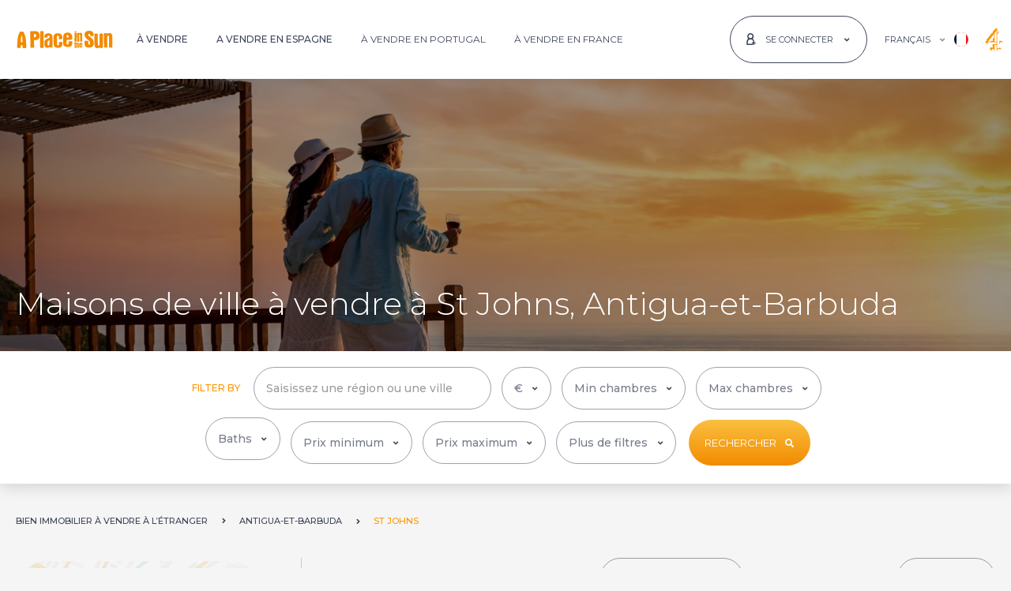

--- FILE ---
content_type: text/html; charset=utf-8
request_url: https://www.aplaceinthesun.com/fr/propriete-vendre/antigua-et-barbuda/st-johns/maison-de-ville
body_size: 41949
content:

<!DOCTYPE html>
<html id="HtmlTag" xmlns="http://www.w3.org/1999/xhtml" lang="fr">
<head id="HeadTag">
    <link rel='preload' href='https://www.aplaceinthesun.com/property/media/images/520224/AL3177632/75219779_1.jpg?23052023195839' as='image'><link rel='preload' href='https://www.aplaceinthesun.com/property/media/images/520224/AL3177632/75219779_5.jpg?23052023195839' as='image'>
        
<link rel="preload" href="/fonts/montserrat/jtusjig1_i6t8kchkm459wlhyyth89y.woff2" as="font" type="font/woff2" crossorigin="" />    
    <!-- CSS -->
    <link rel="stylesheet" type="text/css" href="/css/main.min.css?040920251035" /><title>
	Maisons de ville à vendre à St Johns - 1 maison de ville à vendre à St Johns
</title>
    <!-- MetaData -->
    <meta name="Copyright" content="APITS Ltd." /><meta id="MetaDescriptionTag" name="Description" content="1 maisons de ville à vendre à St Johns, Antigua-et-Barbuda. Les biens immobiliers comprennent des villas, des maisons et bien plus encore." /><meta id="MetaKeywordsTag" name="Keywords" content="A Place in the Sun" /><meta http-equiv="Content-Type" content="text/html; charset=utf-8" /><meta charset="utf-8" /><link rel="canonical" href="https://www.aplaceinthesun.com/fr/propriete-vendre/antigua-et-barbuda/st-johns/maison-de-ville" /><link rel="alternate" hreflang="en" href="https://www.aplaceinthesun.com/property/antigua-and-barbuda/st-johns/townhouse" /><link rel="alternate" hreflang="fr" href="https://www.aplaceinthesun.com/fr/propriete-vendre/antigua-et-barbuda/st-johns/maison-de-ville" /><link rel="alternate" hreflang="x-default" href="https://www.aplaceinthesun.com/property/antigua-and-barbuda/st-johns/townhouse" />

    <!-- Favicon -->
    <link rel="shortcut icon" href="/favicon.ico" type="image/x-icon" /><link rel="manifest" href="/manifest.json" /><link rel="apple-touch-icon" sizes="120x120" href="/img/favicon/apple-touch-icon-120x120.png" /><link rel="apple-touch-icon" sizes="192x192" href="/img/favicon/apple-touch-icon-192x192.png" /><meta name="apple-mobile-web-app-title" content="A Place in the Sun" /><meta name="application-name" content="A Place in the Sun" /><link rel="icon" href="/favicon.ico" type="image/x-icon" /><meta name="viewport" content="width=device-width, initial-scale=1" /><meta name="theme-color" content="#ffffff" />
    <link rel="stylesheet" type="text/css" href="/property/Content/results.css?070420251107" />

    <script async type="text/javascript" src="https://clickiocmp.com/t/consent_227994.js"></script>
    <!-- Google Tag Manager -->
    <script>(function (w, d, s, l, i) { w[l] = w[l] || []; w[l].push({ 'gtm.start': new Date().getTime(), event: 'gtm.js' }); var f = d.getElementsByTagName(s)[0], j = d.createElement(s), dl = l != 'dataLayer' ? '&l=' + l : ''; j.async = true; j.src = 'https://www.googletagmanager.com/gtm.js?id=' + i + dl; f.parentNode.insertBefore(j, f); })(window, document, 'script', 'dataLayer', 'GTM-PWVDQH');</script>
    <!-- End Google Tag Manager -->    
    
        <script type="text/javascript" id="g-as" async="async" src="//pagead2.googlesyndication.com/pagead/js/adsbygoogle.js"></script>
    

    <!--[if lte IE 9]>
		    <script src="js/ie.js"></script>
	    <![endif]-->

    <script type="text/javascript" async="async" src="/property/js/m-ajax.js"></script>
    
    </head>

<body id="BodyTag" class="property-results-page xs-light-grey-b-color notranslate">
    <svg xmlns="http://www.w3.org/2000/svg" class="position-absolute">
        <symbol id="logo" xmlns="http://www.w3.org/2000/svg" viewBox="0 0 124.409 22.707">
            <g transform="translate(112.132 -282.754)">
                <path d="M154.972,295.973a14.6,14.6,0,0,0,1.474-.009c.78-.079.985.263.933.991a7.6,7.6,0,0,0,.012,2.541,3.036,3.036,0,0,0,.255.805,1.071,1.071,0,0,0,1.077.617.921.921,0,0,0,.77-.869c.257-1.747.065-3.416-1.482-4.528a32.822,32.822,0,0,1-3.044-2.583,6.728,6.728,0,0,1-2.21-6.793c.486-2.017,2.115-2.838,3.987-3.216a9.44,9.44,0,0,1,4.232.143,4.088,4.088,0,0,1,3.211,3.9,4.817,4.817,0,0,1-.036,2.44c-.413.741-1.491.133-2.262.283a1.259,1.259,0,0,1-.232.019,3.7,3.7,0,0,1-1.456-.041c-.493-.233-.166-.874-.257-1.329-.23-1.151-.62-1.525-1.592-1.469a.815.815,0,0,0-.888.925,2.249,2.249,0,0,0,.856,1.905c1.016.8,2,1.644,3.053,2.394a7.686,7.686,0,0,1,3.136,6.2,8.939,8.939,0,0,1-.263,3,4.2,4.2,0,0,1-3.357,3.165,11.367,11.367,0,0,1-4.471.1,3.913,3.913,0,0,1-3.663-3.621,21.867,21.867,0,0,1-.21-4.333.618.618,0,0,1,.721-.7c.569.016,1.139,0,1.708,0Z" transform="translate(-176.605 0)" />
                <path d="M197.97,311.493a4.255,4.255,0,0,1-3.988,1.063,2.566,2.566,0,0,1-2.09-1.761,9.975,9.975,0,0,1-.565-3.659c-.051-4.3-.035-8.592-.072-12.887,0-.562.219-.751.721-.736.957.029,1.914.042,2.869.1.706.043.768.626.784,1.139.037,1.175.014,2.351.026,3.527.031,3.208.054,6.416.11,9.623.02,1.133.571,1.58,1.49,1.318.351-.1.611-.272.626-.681.013-.336.054-.671.052-1.006-.027-3.907-.069-7.815-.088-11.722-.011-2.19.005-2.191,2.187-2.16,2.2.031,2.236.031,2.249,2.239.032,5.252.019,10.505.048,15.757,0,.618-.224.841-.811.824-.88-.027-1.761-.054-2.639-.029C198.274,312.459,197.854,312.343,197.97,311.493Z" transform="translate(-202.446 -7.178)" />
                <path d="M232.994,292.66a4.614,4.614,0,0,1,2.939-1.069A2.963,2.963,0,0,1,239,293.623a8.848,8.848,0,0,1,.583,3.578c-.133,4.218.01,8.435.028,12.651,0,.67-.258.945-.924.9-.8-.05-1.6-.073-2.406-.084a.977.977,0,0,1-1.035-.932,13.955,13.955,0,0,1,.027-2.476c-.055-3.313-.067-6.626-.1-9.939a5.656,5.656,0,0,0-.1-1.235c-.132-.555-.284-1.111-1.106-.989a1.043,1.043,0,0,0-1.023,1.2q.05,5.164.081,10.328c.006,1.138-.04,2.277-.032,3.415,0,.462-.227.573-.622.576-1.009.007-2.016.031-3.027-.035-.512-.034-.684-.251-.688-.7-.012-1.06-.016-2.121-.022-3.181q-.04-6.834-.078-13.668c-.005-1.217.045-1.265,1.273-1.259.776,0,1.552.04,2.327.077C232.838,291.885,232.838,291.894,232.994,292.66Z" transform="translate(-227.335 -5.896)" />
                <path d="M30.565,301.4c0-.928.037-2.221-.007-3.512-.129-3.794,2.339-5.3,5.207-5.408a11.718,11.718,0,0,1,3.079.321,4.541,4.541,0,0,1,3.086,3.631,21.165,21.165,0,0,1,.127,2.395c0,.97-.327,1.327-1.29,1.384-.9.054-1.812.013-2.717.041-.44.013-.512-.207-.5-.576.029-.749.038-1.5.039-2.248a2.124,2.124,0,0,0-.292-1.113,1.229,1.229,0,0,0-1.41-.572.963.963,0,0,0-.785,1.025,33.712,33.712,0,0,0,.081,5.1,8,8,0,0,1-.032,2c-.073,1.042.174,2.056.089,3.089a1.317,1.317,0,0,0,.187.659,1.2,1.2,0,0,0,1.212.676,1.089,1.089,0,0,0,.97-.876,5.388,5.388,0,0,0,.053-2.079c-.1-1.369.033-1.518,1.415-1.539.751-.011,1.5-.02,2.251-.045.534-.018.832.2.848.756a13.169,13.169,0,0,1-.351,4.159,3.933,3.933,0,0,1-3.385,2.718,11.455,11.455,0,0,1-4.018.02c-2.143-.378-3.487-2.1-3.645-4.674-.051-.826-.033-1.656-.064-2.483S30.63,302.588,30.565,301.4Z" transform="translate(-95.212 -6.482)" />
                <path d="M-22.012,299.062c0-2.53-.075-5.063.029-7.589.06-1.477-.1-2.955.109-4.438a14.025,14.025,0,0,0-.152-1.836c0-.532.149-.822.751-.8,1.008.035,2.018.031,3.026.019.711-.009.847.387.846,1,0,1.52-.173,3.031-.138,4.555.079,3.37.1,6.742.139,10.112.02,1.678.035,3.356.037,5.034,0,.92-.244,1.134-1.163,1.112-.853-.02-1.707-.061-2.558-.03-.69.025-.974-.2-.961-.931.037-2.068.013-4.138.013-6.207Z" transform="translate(-60.112 -1.097)" />
                <path d="M123.225,296.5c0-1.681.012-3.363-.007-5.044-.006-.55.17-.873.755-.755.649.131,1.42-.377,1.961.385.086.121.268-.078.4-.145,1.857-.941,3.283-.164,3.544,1.909a34.629,34.629,0,0,1,.037,4.338c0,1.422.031,2.845.068,4.267.014.542-.145.812-.752.766-1.557-.118-2.041.408-1.916-1.975.111-2.139-.021-4.292-.054-6.438a2.814,2.814,0,0,0-.1-.685.483.483,0,0,0-.558-.418c-.3.033-.578.1-.633.45a4.7,4.7,0,0,0-.054.77c.017,2.483.023,4.966.072,7.449.012.582-.174.763-.745.755-2.391-.036-1.863.223-1.922-1.827-.037-1.266-.007-2.534-.007-3.8Z" transform="translate(-157.046 -5.197)" />
                <path d="M115.784,297.311c0,1.574-.035,3.15.016,4.723.022.684-.236.888-.856.828a5.446,5.446,0,0,0-.849-.024c-1.047.064-1.207-.077-1.141-1.094.191-2.944.1-5.891.074-8.837,0-.434-.209-.963.367-1.222a3.245,3.245,0,0,1,2.178.239c.212.217.147.483.149.734,0,.776-.005,1.552-.007,2.328s0,1.551,0,2.327Z" transform="translate(-150.189 -5.896)" />
                <path d="M121.33,329.146c1.505-.5,2.172-.069,2.223,1.465.047,1.419-.01,2.841.024,4.261.013.57-.315.548-.694.538s-.8.05-.794-.56c.006-1.339-.019-2.678-.036-4.017,0-.3.054-.707-.383-.712-.469-.006-.361.422-.36.707,0,1.265.011,2.53.054,3.794.02.57-.168.777-.757.743-.5-.029-.792-.06-.777-.707.044-1.936.028-3.874-.005-5.811-.009-.528.068-.808.685-.8.592.009.874.2.785.814A1.276,1.276,0,0,0,121.33,329.146Z" transform="translate(-154.782 -30.223)" />
                <path d="M112.372,332.475c0-.491.019-.983-.007-1.473-.02-.37.194-.845-.372-1.024-.019-.006-.032-.039-.043-.061-.192-.389.373-1.768.8-1.84.335-.057.928-.364.977-.078.109.634.7,1.264.345,1.871a2.394,2.394,0,0,0-.257,1.308c-.015.724,0,1.448,0,2.172,0,.225-.063.466.167.641a.812.812,0,0,1,.132,1.117c-.208.358-.7.274-1.076.211a.762.762,0,0,1-.662-.828C112.366,333.818,112.372,333.147,112.372,332.475Z" transform="translate(-149.501 -30.111)" />
                <path d="M114.319,287c-.206,0-.413-.012-.618,0-.525.037-.828-.139-.85-.725-.022-.569.226-.812.77-.805.386.005.774,0,1.159.027.592.039.977.279.912.965s-.572.513-.986.525c-.129,0-.258,0-.387,0Z" transform="translate(-150.127 -1.814)" />
                <path d="M-100.347,302.276c-.059-1.914-.1-3.826-.3-5.734a28.408,28.408,0,0,0-2.662-9.257,2.023,2.023,0,0,0-2.3-1.382,5.589,5.589,0,0,1-1.624-.006c-1.037-.162-1.441.491-1.846,1.242a22.187,22.187,0,0,0-2.417,8.062c-.256,2.181-.387,4.37-.483,6.556a37.542,37.542,0,0,0-.095,5.116c.037.4.126.49.469.472,1.031-.052,2.056.105,3.1.031a1.075,1.075,0,0,0,1.155-1.148c.047-.643,0-1.292,0-1.939,0-.227-.07-.5.289-.513.569-.02,1.139-.029,1.708-.035.308,0,.291.228.3.436.031.883.084,1.766.082,2.65,0,.445.19.608.6.608,1.139,0,2.278,0,3.417,0,.45,0,.629-.184.621-.659C-100.363,305.278-100.347,303.777-100.347,302.276Zm-5.577-2.54a.909.909,0,0,0-.454.047.693.693,0,0,1-.947-.541,29.909,29.909,0,0,1,.715-7.812.932.932,0,0,1,.458-.764c.275,1.676.953,3.165.856,4.842a30.593,30.593,0,0,0,.148,3.406C-105.118,299.467-105.258,299.835-105.924,299.736Z" transform="translate(0 -2.08)" />
                <path d="M79.852,301.129q-1.747.01-3.493,0c-.589,0-.847.283-.829.863.022.7.039,1.4.035,2.1,0,.844-.45,1.382-1.127,1.4a1.3,1.3,0,0,1-1.347-1.319c-.032-1.466.027-2.934.033-4.4,0-.465.248-.541.644-.531.853.021,1.707.006,2.562.005s1.709.023,2.562-.006c1.175-.04,1.682-.6,1.64-1.77-.024-.67,0-1.343-.016-2.01A5.445,5.445,0,0,0,78.262,291c-1.767-1.3-3.771-1.263-5.8-.938a4.1,4.1,0,0,0-3.471,3.131,12.168,12.168,0,0,0-.426,3.756c.046,2.3.169,4.592.046,6.888a4.119,4.119,0,0,0,3.23,4.491,13.144,13.144,0,0,0,4.235.306,5.339,5.339,0,0,0,3.085-1.325,2.877,2.877,0,0,0,1.005-1.531,14.33,14.33,0,0,0,.348-3.995C80.5,301.321,80.3,301.127,79.852,301.129Zm-6.7-6.1c0-.257,0-.514,0-.771a1.076,1.076,0,0,1,1.081-1.164,1.1,1.1,0,0,1,1.28.968,12.494,12.494,0,0,1,.045,1.922c0,.166-.07.319-.253.33-.615.039-1.23.074-1.845.081-.263,0-.314-.212-.31-.44C73.161,295.642,73.157,295.333,73.157,295.025Z" transform="translate(-120.573 -4.749)" />
                <path d="M-48.757,288.879c-.313-3.383-1.791-4.736-5.19-4.894-1.958-.091-3.928.1-5.892.1-.759,0-.985.329-1.04,1.007-.082,1.014.123,2.012.11,3.02-.019,1.493-.16,3-.03,4.478.184,2.1-.072,4.185.106,5.991,0,1.525,0,2.767,0,4.009,0,.749,0,1.5.043,2.247.029.452.176.91.75.914,1.112.008,2.224-.023,3.336-.036.439-.005.629-.221.688-.661a14.057,14.057,0,0,0,.058-2.245c-.054-2.095-.071-4.19-.114-6.285-.011-.558.215-.781.786-.773.671.009,1.343-.064,2.014-.111,2.779-.193,4.248-1.665,4.392-4.436A16.246,16.246,0,0,0-48.757,288.879Zm-4.587,1.97c-.376,1.128-1.051,1.367-2.232,1.22-.516-.065-.336-.519-.417-.789a3.567,3.567,0,0,1-.021-1l-.048,0c.047-.46.07-.924.15-1.378.059-.333-.215-.818.2-.974a2.04,2.04,0,0,1,1.441.018A2.335,2.335,0,0,1-53.345,290.849Z" transform="translate(-34.187 -0.805)" />
                <path d="M5.064,302.865a10.844,10.844,0,0,1-.017-2.477,11.816,11.816,0,0,0,.08-2.632c-.185-2.817-1.344-4.323-3.781-4.873a9.3,9.3,0,0,0-3.09.021A4.485,4.485,0,0,0-5.711,297.2a.927.927,0,0,0,.812,1.108,6.444,6.444,0,0,0,2.161.058,1.183,1.183,0,0,0,1.2-1.254c.01-.468.849-1.313,1.295-1.261a1.386,1.386,0,0,1,1.315.907c.2.636.39,1.254-.308,1.736a9.315,9.315,0,0,1-2.009,1,9.289,9.289,0,0,0-3.135,1.961A3.767,3.767,0,0,0-5.6,304.127a19.271,19.271,0,0,0,.247,4.432c.414,2.109.878,3.058,3.495,3.126a4.28,4.28,0,0,0,2.915-1.144c.1.472,0,.96.659.929.873-.041,1.748-.028,2.622-.032.46,0,.663-.18.72-.682A42.465,42.465,0,0,0,5.064,302.865ZM1.092,304.7c-.029.851-.089,1.7-.141,2.552a1.192,1.192,0,0,1-1.324,1.2c-.736-.052-.911-.554-.872-1.2.021-.36,0-.722,0-1.083a7.489,7.489,0,0,1-.011-1.933A2.594,2.594,0,0,1,.5,301.981c.475-.2.614-.051.613.391C1.111,303.147,1.118,303.922,1.092,304.7Z" transform="translate(-71.01 -6.676)" />
                <path d="M135.96,333.724c-.092-.769-.678-.345-1.031-.391-.651-.086-.467.445-.488.8-.014.232.02.482-.252.6a.33.33,0,0,1-.422-.095,2.714,2.714,0,0,1-.109-1.738c.061-.4.52-.206.8-.21,1.823-.023,1.484.146,1.5-1.544.011-1-.594-1.537-1.691-1.644a1.714,1.714,0,0,0-2.081,1.284,8.491,8.491,0,0,0-.1,1.947c0,.37.012.6,0,.835-.109,1.862.489,2.438,2.652,2.249C135.63,335.737,136.1,334.866,135.96,333.724Zm-1.939-3.127c.415-.014.441.343.47.653.031.378-.171.49-.513.491-.4,0-.358-.266-.366-.524C133.6,330.908,133.668,330.608,134.021,330.6Z" transform="translate(-162.953 -31.181)" />
            </g>
        </symbol>

        <symbol id="icon-angle-left" viewBox="0 0 300 500">
            <!-- Font Awesome Free 5.15.4 by @@fontawesome - https://fontawesome.com License - https://fontawesome.com/license/free (Icons: CC BY 4.0, Fonts: SIL OFL 1.1, Code: MIT License) -->
            <path d="M31.7 239l136-136c9.4-9.4 24.6-9.4 33.9 0l22.6 22.6c9.4 9.4 9.4 24.6 0 33.9L127.9 256l96.4 96.4c9.4 9.4 9.4 24.6 0 33.9L201.7 409c-9.4 9.4-24.6 9.4-33.9 0l-136-136c-9.5-9.4-9.5-24.6-.1-34z" />
        </symbol>
        <symbol id="icon-heart" viewBox="0 0 512 512">
            <!-- Font Awesome Free 5.15.4 by @@fontawesome - https://fontawesome.com License - https://fontawesome.com/license/free (Icons: CC BY 4.0, Fonts: SIL OFL 1.1, Code: MIT License) -->
            <path d="M462.3 62.6C407.5 15.9 326 24.3 275.7 76.2L256 96.5l-19.7-20.3C186.1 24.3 104.5 15.9 49.7 62.6c-62.8 53.6-66.1 149.8-9.9 207.9l193.5 199.8c12.5 12.9 32.8 12.9 45.3 0l193.5-199.8c56.3-58.1 53-154.3-9.8-207.9z" />
        </symbol>
        <symbol id="icon-arrow-right" viewBox="0 0 512 512">
            <!-- Font Awesome Free 5.15.4 by @@fontawesome - https://fontawesome.com License - https://fontawesome.com/license/free (Icons: CC BY 4.0, Fonts: SIL OFL 1.1, Code: MIT License) -->
            <path d="M190.5 66.9l22.2-22.2c9.4-9.4 24.6-9.4 33.9 0L441 239c9.4 9.4 9.4 24.6 0 33.9L246.6 467.3c-9.4 9.4-24.6 9.4-33.9 0l-22.2-22.2c-9.5-9.5-9.3-25 .4-34.3L311.4 296H24c-13.3 0-24-10.7-24-24v-32c0-13.3 10.7-24 24-24h287.4L190.9 101.2c-9.8-9.3-10-24.8-.4-34.3z" />
        </symbol>
        <symbol id="map-marker" xmlns="http://www.w3.org/2000/svg" viewBox="0 0 384 512">
            <!-- Font Awesome Free 5.15.4 by @@fontawesome - https://fontawesome.com License - https://fontawesome.com/license/free (Icons: CC BY 4.0, Fonts: SIL OFL 1.1, Code: MIT License) -->
            <path d="M172.268 501.67C26.97 291.031 0 269.413 0 192 0 85.961 85.961 0 192 0s192 85.961 192 192c0 77.413-26.97 99.031-172.268 309.67-9.535 13.774-29.93 13.773-39.464 0zM192 272c44.183 0 80-35.817 80-80s-35.817-80-80-80-80 35.817-80 80 35.817 80 80 80z" />
        </symbol>
        <symbol id="icon-close" viewBox="0 0 352 512">
            <!-- Font Awesome Free 5.15.4 by @@fontawesome - https://fontawesome.com License - https://fontawesome.com/license/free (Icons: CC BY 4.0, Fonts: SIL OFL 1.1, Code: MIT License) -->
            <path d="M242.72 256l100.07-100.07c12.28-12.28 12.28-32.19 0-44.48l-22.24-22.24c-12.28-12.28-32.19-12.28-44.48 0L176 189.28 75.93 89.21c-12.28-12.28-32.19-12.28-44.48 0L9.21 111.45c-12.28 12.28-12.28 32.19 0 44.48L109.28 256 9.21 356.07c-12.28 12.28-12.28 32.19 0 44.48l22.24 22.24c12.28 12.28 32.2 12.28 44.48 0L176 322.72l100.07 100.07c12.28 12.28 32.2 12.28 44.48 0l22.24-22.24c12.28-12.28 12.28-32.19 0-44.48L242.72 256z" />
        </symbol>
        <symbol id="icon-facebook" viewBox="0 0 350 512">
            <!-- Font Awesome Free 5.15.4 by @@fontawesome - https://fontawesome.com License - https://fontawesome.com/license/free (Icons: CC BY 4.0, Fonts: SIL OFL 1.1, Code: MIT License) -->
            <path d="M279.14 288l14.22-92.66h-88.91v-60.13c0-25.35 12.42-50.06 52.24-50.06h40.42V6.26S260.43 0 225.36 0c-73.22 0-121.08 44.38-121.08 124.72v70.62H22.89V288h81.39v224h100.17V288z" />
        </symbol>
        <symbol id="icon-youtube2" xmlns="http://www.w3.org/2000/svg" viewBox="0 0 12.893 14.879">
            <g transform="translate(0 0)">
                <g transform="translate(1.891)">
                    <g transform="translate(5.888 1.506)">
                        <path d="M758.971,274.7a1.246,1.246,0,0,0,.911-.529v.467h.787v-4.235h-.787v3.215c-.1.12-.31.317-.464.317-.169,0-.21-.115-.21-.285v-3.248h-.788v3.541C758.421,274.365,758.549,274.7,758.971,274.7Z" transform="translate(-758.421 -270.406)" fill="#3e455b" />
                    </g>
                    <g transform="translate(2.933 1.471)">
                        <path d="M753.711,273.565a1.018,1.018,0,0,0,1.154,1.135A1.078,1.078,0,0,0,756,273.565v-2.076a1.105,1.105,0,0,0-1.132-1.138,1.084,1.084,0,0,0-1.154,1.138Zm.81-2.006c0-.232.107-.4.329-.4.241,0,.344.167.344.4v1.97c0,.231-.117.4-.329.4a.358.358,0,0,1-.344-.4Z" transform="translate(-753.711 -270.351)" fill="#3e455b" />
                    </g>
                    <g>
                        <path d="M750.089,273.747h.887v-2.329l1.032-3.413h-.9l-.568,2.295-.612-2.295h-.893l1.055,3.413Z" transform="translate(-749.035 -268.005)" fill="#3e455b" />
                    </g>
                </g>
                <g transform="translate(0 6.706)">
                    <g>
                        <path d="M757.106,278.7h-9.282a1.805,1.805,0,0,0-1.805,1.806v4.561a1.805,1.805,0,0,0,1.805,1.806h9.282a1.806,1.806,0,0,0,1.806-1.806V280.5A1.806,1.806,0,0,0,757.106,278.7Zm-8.045,6.821h-.844v-4.674h-.874v-.794h2.592v.794h-.874Zm3,0h-.75v-.445a1.664,1.664,0,0,1-.432.374c-.4.231-.959.227-.959-.592v-3.371h.75v3.091c0,.162.039.272.2.272s.35-.187.441-.3v-3.061h.75Zm2.887-.835c0,.5-.186.886-.686.886a.857.857,0,0,1-.713-.361v.31H752.8v-5.468h.757v1.761a.9.9,0,0,1,.667-.377c.549,0,.731.464.731,1.011Zm2.772-1.086H756.29v.761c0,.3.025.564.327.564s.335-.213.335-.564v-.28h.772v.3c0,.777-.334,1.248-1.124,1.248-.716,0-1.083-.522-1.083-1.248v-1.81a1.109,1.109,0,0,1,1.139-1.187c.719,0,1.068.457,1.068,1.187Z" transform="translate(-746.019 -278.696)" fill="#3e455b" />
                    </g>
                    <g transform="translate(10.271 3.392)">
                        <path d="M762.729,284.1c-.278,0-.335.2-.335.473v.408h.662v-.408C763.056,284.3,763,284.1,762.729,284.1Z" transform="translate(-762.394 -284.104)" fill="#3e455b" />
                    </g>
                    <g transform="translate(7.535 3.377)">
                        <path d="M758.187,284.119a.562.562,0,0,0-.155.123v2.513a.653.653,0,0,0,.178.142.316.316,0,0,0,.383-.041.459.459,0,0,0,.066-.278V284.5a.512.512,0,0,0-.08-.31A.312.312,0,0,0,758.187,284.119Z" transform="translate(-758.032 -284.08)" fill="#3e455b" />
                    </g>
                </g>
            </g>
        </symbol>
        <symbol id="icon-linkedin2" xmlns="http://www.w3.org/2000/svg" viewBox="0 0 12.952 12.958">
            <g transform="translate(0 0)">
                <g>
                    <g transform="translate(0.257 4.32)">
                        <rect width="2.674" height="8.639" fill="#3e455b" />
                    </g>
                    <g>
                        <path d="M1061.643,271.562a1.594,1.594,0,1,0-1.581-1.594A1.588,1.588,0,0,0,1061.643,271.562Z" transform="translate(-1060.062 -268.374)" fill="#3e455b" />
                    </g>
                </g>
                <g transform="translate(4.64 4.056)">
                    <path d="M1070.025,279.208c0-1.215.559-1.938,1.629-1.938.984,0,1.456.694,1.456,1.938v4.534h2.661v-5.47c0-2.314-1.312-3.433-3.143-3.433a3.012,3.012,0,0,0-2.6,1.428V275.1h-2.565v8.638h2.565Z" transform="translate(-1067.46 -274.84)" fill="#3e455b" />
                </g>
            </g>
        </symbol>
        <symbol id="icon-instagram" xmlns="http://www.w3.org/2000/svg" viewBox="0 0 448 512">
            <!-- Font Awesome Free 5.15.4 by @@fontawesome - https://fontawesome.com License - https://fontawesome.com/license/free (Icons: CC BY 4.0, Fonts: SIL OFL 1.1, Code: MIT License) -->
            <path d="M224.1 141c-63.6 0-114.9 51.3-114.9 114.9s51.3 114.9 114.9 114.9S339 319.5 339 255.9 287.7 141 224.1 141zm0 189.6c-41.1 0-74.7-33.5-74.7-74.7s33.5-74.7 74.7-74.7 74.7 33.5 74.7 74.7-33.6 74.7-74.7 74.7zm146.4-194.3c0 14.9-12 26.8-26.8 26.8-14.9 0-26.8-12-26.8-26.8s12-26.8 26.8-26.8 26.8 12 26.8 26.8zm76.1 27.2c-1.7-35.9-9.9-67.7-36.2-93.9-26.2-26.2-58-34.4-93.9-36.2-37-2.1-147.9-2.1-184.9 0-35.8 1.7-67.6 9.9-93.9 36.1s-34.4 58-36.2 93.9c-2.1 37-2.1 147.9 0 184.9 1.7 35.9 9.9 67.7 36.2 93.9s58 34.4 93.9 36.2c37 2.1 147.9 2.1 184.9 0 35.9-1.7 67.7-9.9 93.9-36.2 26.2-26.2 34.4-58 36.2-93.9 2.1-37 2.1-147.8 0-184.8zM398.8 388c-7.8 19.6-22.9 34.7-42.6 42.6-29.5 11.7-99.5 9-132.1 9s-102.7 2.6-132.1-9c-19.6-7.8-34.7-22.9-42.6-42.6-11.7-29.5-9-99.5-9-132.1s-2.6-102.7 9-132.1c7.8-19.6 22.9-34.7 42.6-42.6 29.5-11.7 99.5-9 132.1-9s102.7-2.6 132.1 9c19.6 7.8 34.7 22.9 42.6 42.6 11.7 29.5 9 99.5 9 132.1s2.7 102.7-9 132.1z" />
        </symbol>
        <symbol id="icon-menu" xmlns="http://www.w3.org/2000/svg" viewBox="0 0 448 512">
            <!-- Font Awesome Free 5.15.4 by @@fontawesome - https://fontawesome.com License - https://fontawesome.com/license/free (Icons: CC BY 4.0, Fonts: SIL OFL 1.1, Code: MIT License) -->
            <path d="M16 132h416c8.837 0 16-7.163 16-16V76c0-8.837-7.163-16-16-16H16C7.163 60 0 67.163 0 76v40c0 8.837 7.163 16 16 16zm0 160h416c8.837 0 16-7.163 16-16v-40c0-8.837-7.163-16-16-16H16c-8.837 0-16 7.163-16 16v40c0 8.837 7.163 16 16 16zm0 160h416c8.837 0 16-7.163 16-16v-40c0-8.837-7.163-16-16-16H16c-8.837 0-16 7.163-16 16v40c0 8.837 7.163 16 16 16z" />
        </symbol>
        <symbol id="icon-search" viewBox="0 0 512 512">
            <!-- Font Awesome Free 5.15.4 by @@fontawesome - https://fontawesome.com License - https://fontawesome.com/license/free (Icons: CC BY 4.0, Fonts: SIL OFL 1.1, Code: MIT License) -->
            <path d="M505 442.7L405.3 343c-4.5-4.5-10.6-7-17-7H372c27.6-35.3 44-79.7 44-128C416 93.1 322.9 0 208 0S0 93.1 0 208s93.1 208 208 208c48.3 0 92.7-16.4 128-44v16.3c0 6.4 2.5 12.5 7 17l99.7 99.7c9.4 9.4 24.6 9.4 33.9 0l28.3-28.3c9.4-9.4 9.4-24.6.1-34zM208 336c-70.7 0-128-57.2-128-128 0-70.7 57.2-128 128-128 70.7 0 128 57.2 128 128 0 70.7-57.2 128-128 128z" />
        </symbol>
        <symbol id="icon-heart" viewBox="0 0 512 512">
            <!-- Font Awesome Free 5.15.4 by @@fontawesome - https://fontawesome.com License - https://fontawesome.com/license/free (Icons: CC BY 4.0, Fonts: SIL OFL 1.1, Code: MIT License) -->
            <path d="M462.3 62.6C407.5 15.9 326 24.3 275.7 76.2L256 96.5l-19.7-20.3C186.1 24.3 104.5 15.9 49.7 62.6c-62.8 53.6-66.1 149.8-9.9 207.9l193.5 199.8c12.5 12.9 32.8 12.9 45.3 0l193.5-199.8c56.3-58.1 53-154.3-9.8-207.9z" />
        </symbol>
        <symbol id="icon-user" xmlns="http://www.w3.org/2000/svg" viewBox="0 0 8.348 11.839">
            <g transform="translate(0.5 0.5)" opacity="1">
                <path d="M610.754,1077.3a2.862,2.862,0,1,1,2.861-2.862A2.864,2.864,0,0,1,610.754,1077.3Zm0-5.4a2.538,2.538,0,1,0,2.538,2.538A2.541,2.541,0,0,0,610.754,1071.9Z" transform="translate(-607.149 -1071.581)" />
                <path d="M613.775,1086.487h-7.024a.164.164,0,0,1-.162-.166v-1.5a3.676,3.676,0,1,1,7.348,0v1.5A.164.164,0,0,1,613.775,1086.487Zm-6.863-.332h6.7v-1.329a3.352,3.352,0,1,0-6.7,0Z" transform="translate(-606.589 -1075.647)" />
            </g>
        </symbol>
        <symbol id="icon-user2" xmlns="http://www.w3.org/2000/svg" viewBox="0 0 9.843 12.756">
            <g transform="translate(0.5 0.5)">
                <path d="M712.279,1077.457a2.938,2.938,0,1,1,2.938-2.938A2.941,2.941,0,0,1,712.279,1077.457Zm0-5.544a2.606,2.606,0,1,0,2.606,2.605A2.608,2.608,0,0,0,712.279,1071.913Z" transform="translate(-708.579 -1071.581)" fill="none" stroke-width="1" />
                <path d="M713.269,1087.476H708.2a.165.165,0,0,1-.166-.166v-2.491a3.772,3.772,0,0,1,7.141-1.7.166.166,0,0,1-.3.149,3.44,3.44,0,0,0-6.513,1.547v2.325h4.9a.166.166,0,1,1,0,.332Z" transform="translate(-708.039 -1075.72)" fill="none" stroke-width="1" />
                <g transform="translate(5.585 8.498)">
                    <path d="M720.947,1089.292h-2.926a.166.166,0,0,1,0-.332h2.926a.166.166,0,1,1,0,.332Z" transform="translate(-717.855 -1087.497)" fill="none" stroke-width="1" />
                    <path d="M720.519,1089.72a.166.166,0,0,1-.166-.166v-2.926a.166.166,0,1,1,.332,0v2.926A.166.166,0,0,1,720.519,1089.72Z" transform="translate(-718.89 -1086.462)" fill="none" stroke-width="1" />
                </g>
            </g>
        </symbol>
        <symbol id="Grupo_278" xmlns="http://www.w3.org/2000/svg" viewBox="0 0 11.607 9.71">
            <g>
                <path d="M114.393,991.987h-9.714a.577.577,0,1,1,0-1.154h9.714a.577.577,0,1,1,0,1.154Z" transform="translate(-104.101 -986.555)" />
                <path d="M99.232,998.441A.576.576,0,0,1,98.9,997.4l5.342-3.807L98.9,989.779a.577.577,0,0,1,.668-.94l6,4.279a.576.576,0,0,1,0,.939l-6,4.279A.578.578,0,0,1,99.232,998.441Z" transform="translate(-94.204 -988.732)" />
            </g>
        </symbol>
        <symbol id="icon-chat" xmlns="http://www.w3.org/2000/svg" viewBox="0 0 22.068 19.371">
            <g transform="translate(0 0)">
                <g transform="translate(0 0)">
                    <g transform="translate(0 0)">
                        <path d="M64.53,160.776a.118.118,0,0,1,0,.025c-.07.329-.115.665-.215.984a4.732,4.732,0,0,1-3.173,3.259.249.249,0,0,0-.205.289c.006,1.477,0,2.585,0,4.062v.408a.119.119,0,0,1-.2.094h0q-2.705-2.248-5.407-4.5a.587.587,0,0,0-.409-.143c-2.519,0-5.038,0-7.556,0a4.636,4.636,0,0,1-2.968-.979,4.692,4.692,0,0,1-1.9-3.661c-.055-1.8-.06-3.61,0-5.412a4.8,4.8,0,0,1,4.233-4.621,5.162,5.162,0,0,1,.645-.023c4.083,0,8.166.019,12.249-.009a4.809,4.809,0,0,1,4.648,3.373c.111.353.167.724.248,1.086a.119.119,0,0,1,0,.026Zm-5.167,6.166a.12.12,0,0,0,.2-.094v-.039c0-.888,0-1.775,0-2.663,0-.175.028-.261.228-.269a3.744,3.744,0,0,0,.722-.106,3.46,3.46,0,0,0,2.644-3.435c.01-1.615,0-3.23,0-4.845a3.49,3.49,0,0,0-3.51-3.543c-4.09.032-8.18.01-12.27.011a4,4,0,0,0-.537.021,3.422,3.422,0,0,0-2.958,3.292c-.039,1.76-.017,3.521,0,5.281a3.089,3.089,0,0,0,.438,1.535,3.318,3.318,0,0,0,3.05,1.771q4.016,0,8.031,0a.726.726,0,0,1,.453.16c.581.467,1.15.949,1.723,1.426Z" transform="translate(-42.463 -150.553)" fill="#707070" />
                    </g>
                </g>
                <g transform="translate(6.927 5.982)">
                    <circle cx="0.992" cy="0.992" r="0.992" fill="#707070" />
                    <circle cx="0.992" cy="0.992" r="0.992" transform="translate(2.977)" fill="#707070" />
                    <circle cx="0.992" cy="0.992" r="0.992" transform="translate(5.953)" fill="#707070" />
                </g>
            </g>
        </symbol>
        <symbol id="icon-close2" xmlns="http://www.w3.org/2000/svg" viewBox="0 0 11.007 9.754">
            <g transform="translate(13061.25 1223.251)">
                <path d="M-14805.053,7775.537l-4.686-4.1-4.687,4.1a.489.489,0,0,1-.323.123.5.5,0,0,1-.372-.171.493.493,0,0,1,.049-.7l4.586-4.011-4.586-4.013a.493.493,0,0,1-.049-.7.49.49,0,0,1,.7-.044l4.688,4.1,4.686-4.1a.49.49,0,0,1,.7.044.494.494,0,0,1-.044.7l-4.588,4.013,4.588,4.011a.494.494,0,0,1,.044.7.492.492,0,0,1-.371.171A.493.493,0,0,1-14805.053,7775.537Z" transform="translate(1753.992 -8989.156)" />
            </g>
        </symbol>
        <symbol id="card-show" xmlns="http://www.w3.org/2000/svg" viewBox="0 0 18.493 18.493">
            <g transform="translate(0.255 0.349)" opacity="0.5">
                <rect width="8.806" height="8.806" rx="3" transform="translate(-0.255 -0.349)" fill="#707070" />
                <rect width="8.806" height="8.806" rx="3" transform="translate(9.432 -0.349)" fill="#707070" />
                <rect width="8.806" height="8.806" rx="3" transform="translate(-0.255 9.338)" fill="#707070" />
                <rect width="8.806" height="8.806" rx="3" transform="translate(9.432 9.338)" fill="#707070" />
            </g>
        </symbol>
        <symbol id="currency-icon" xmlns="http://www.w3.org/2000/svg" viewBox="0 0 23.368 14.805">
            <g transform="translate(0.25 0.25)">
                <path d="M675.8,218.246v-9.911a.586.586,0,0,0-.436-.57,41.822,41.822,0,0,0-10.254-1.25,40.957,40.957,0,0,0-10.185,1.25.587.587,0,0,0-.435.569v9.707a.589.589,0,0,0,.688.582,64.148,64.148,0,0,1,9.932-.947,54.214,54.214,0,0,1,9.984,1.149A.588.588,0,0,0,675.8,218.246Zm-20.655-9.872a38.749,38.749,0,0,1,9.964-1.205,39.688,39.688,0,0,1,10.036,1.206v9.78a52.875,52.875,0,0,0-10.036-1.136,62.3,62.3,0,0,0-9.964.936Z" transform="translate(-654.494 -206.514)" stroke-width="0.5" />
                <path d="M676.452,209.938v9.7a52.991,52.991,0,0,0-10.036-1.135,62.515,62.515,0,0,0-10.028.946.328.328,0,0,0-.264.385h0a.328.328,0,0,0,.378.26,61.685,61.685,0,0,1,9.913-.937,54.492,54.492,0,0,1,10.059,1.164.526.526,0,0,0,.633-.516v-9.867a.328.328,0,0,0-.328-.329h0A.328.328,0,0,0,676.452,209.938Z" transform="translate(-654.239 -206.029)" stroke-width="0.5" />
                <path d="M664.175,215.7v-.889a2.974,2.974,0,0,0,0-5.872v-.829a.328.328,0,0,0-.329-.329h0a.328.328,0,0,0-.327.329v.8a2.974,2.974,0,0,0,0,5.938v.856a.328.328,0,0,0,.327.327h0A.328.328,0,0,0,664.175,215.7Zm-2.8-3.825A2.322,2.322,0,1,1,663.7,214.2,2.324,2.324,0,0,1,661.374,211.875Z" transform="translate(-653.519 -206.315)" stroke-width="0.5" />
            </g>
        </symbol>
        <symbol id="find-agent-icon" xmlns="http://www.w3.org/2000/svg" viewBox="0 0 22.08 26.443">
            <g transform="translate(0.25 0.25)">
                <path d="M101.879,522.733a8.819,8.819,0,0,0-8.563,9.035v3.346a3.908,3.908,0,0,0,1.408,7.427,1.612,1.612,0,0,0,3.15-.492v-6.917a1.614,1.614,0,0,0-3.18-.389,3.924,3.924,0,0,0-.654.11v-3.085a7.852,7.852,0,1,1,15.676,0v3.085a3.931,3.931,0,0,0-.652-.11,1.614,1.614,0,0,0-3.181.389v6.917a1.612,1.612,0,0,0,3.15.492,3.888,3.888,0,0,0,1.845-.615v3.265a2.654,2.654,0,0,1-.774,1.879,3.306,3.306,0,0,1-2.717.838,2.579,2.579,0,0,1-1.831-1.644,1.4,1.4,0,1,0-.66.3,3.268,3.268,0,0,0,2.35,2.054,3.222,3.222,0,0,0,.626.06,4.123,4.123,0,0,0,2.741-1.093,3.389,3.389,0,0,0,.988-2.394v-3.765a.337.337,0,0,0-.018-.087,3.9,3.9,0,0,0-1.143-6.224v-3.346A8.819,8.819,0,0,0,101.879,522.733Zm-6.515,12.4a.893.893,0,1,1,1.786,0v6.917a.893.893,0,1,1-1.786,0Zm-.724.341v6.336a3.189,3.189,0,0,1,0-6.336Zm13.752,6.576a.893.893,0,1,1-1.786,0v-6.917a.893.893,0,1,1,1.786,0Zm-3.667,3.807a.543.543,0,1,1,.543-.543A.543.543,0,0,1,104.726,545.856Zm7.218-7.215a3.194,3.194,0,0,1-2.828,3.167v-6.336A3.194,3.194,0,0,1,111.944,538.642Z" transform="translate(-91.088 -522.733)" stroke-width="0.5" />
            </g>
        </symbol>
        <symbol id="advertise-icon" xmlns="http://www.w3.org/2000/svg" width="20.518" height="19.272" viewBox="0 0 20.518 19.272">
            <g transform="translate(0.25 0.248)">
                <path d="M418.007,259.156l-7.847-5.41,7.892-5.14a.307.307,0,0,0-.167-.563s-4.166-.005-8.337,0c-2.086,0-4.175.01-5.743.022-2.816.022-2.816.022-2.908.243a.306.306,0,0,0-.023.131V259.41a.306.306,0,0,0,.306.306h16.653a.306.306,0,0,0,.293-.215A.31.31,0,0,0,418.007,259.156Zm-16.52-.054V248.709c1.529-.051,9.465-.062,15.367-.054l-7.413,4.828a.305.305,0,0,0-.006.508l7.414,5.111Z" transform="translate(-398.179 -248.041)" stroke-width="0.5" />
                <path d="M398.689,248.067a.285.285,0,0,0-.307.255v18.237a.312.312,0,0,0,.613,0V248.322A.284.284,0,0,0,398.689,248.067Z" transform="translate(-398.382 -248.039)" stroke-width="0.5" />
            </g>
        </symbol>
        <symbol id="house-icon" xmlns="http://www.w3.org/2000/svg" viewBox="0 0 16.838 17.251">
            <g transform="translate(-173.467 -101.832)">
                <path d="M189.8,108.965v8.787a.826.826,0,0,1-.826.826H174.793a.826.826,0,0,1-.826-.826h0v-8.787a.826.826,0,0,1,.305-.641l7.092-5.765a.828.828,0,0,1,1.042,0l7.092,5.765A.823.823,0,0,1,189.8,108.965Z" fill="none" stroke="#3e455b" stroke-miterlimit="10" stroke-width="1" />
                <path d="M183.626,118.583h-3.479v-4.592a.826.826,0,0,1,.826-.826H182.8a.826.826,0,0,1,.826.826h0Z" fill="none" stroke="#3e455b" stroke-linecap="round" stroke-linejoin="round" stroke-width="1" />
            </g>
        </symbol>
        <symbol id="property-search-icon" xmlns="http://www.w3.org/2000/svg" viewBox="0 0 20.856 17.251">
            <g transform="translate(-173.467 -101.832)">
                <path d="M189.8,108.965v8.787a.826.826,0,0,1-.826.826H174.793a.826.826,0,0,1-.826-.826h0v-8.787a.826.826,0,0,1,.305-.641l7.092-5.765a.828.828,0,0,1,1.042,0l7.092,5.765A.823.823,0,0,1,189.8,108.965Z" fill="none" stroke="#3e455b" stroke-miterlimit="10" stroke-width="1" />
                <path d="M183.626,118.583h-3.479v-4.592a.826.826,0,0,1,.826-.826H182.8a.826.826,0,0,1,.826.826h0Z" fill="none" stroke="#3e455b" stroke-linecap="round" stroke-linejoin="round" stroke-width="1" />
                <g transform="translate(2.261 3.261)">
                    <g transform="translate(180.954 104.554) rotate(-45)" fill="#fff" stroke="#3e455b" stroke-width="1">
                        <circle cx="3.847" cy="3.847" r="3.847" stroke="none" />
                        <circle cx="3.847" cy="3.847" r="3.347" fill="none" />
                    </g>
                    <path d="M.1,0,0,3.526" transform="translate(188.766 107.073) rotate(-45)" fill="none" stroke="#3e455b" stroke-linecap="round" stroke-width="1" />
                </g>
            </g>
        </symbol>
        <symbol id="hot-properties-icon" xmlns="http://www.w3.org/2000/svg" viewBox="0 0 20.431 17.251">
            <g transform="translate(0.5 0.543)">
                <g transform="translate(-173.967 -163.375)">
                    <path d="M189.8,169.965v8.787a.826.826,0,0,1-.826.826H174.793a.826.826,0,0,1-.826-.826h0v-8.787a.826.826,0,0,1,.305-.641l7.092-5.765a.828.828,0,0,1,1.042,0l7.092,5.765A.823.823,0,0,1,189.8,169.965Z" fill="rgba(0,0,0,0)" stroke="#3e455b" stroke-miterlimit="10" stroke-width="1" />
                    <path d="M183.626,179.583h-3.479v-4.592a.826.826,0,0,1,.826-.826H182.8a.826.826,0,0,1,.826.826h0Z" fill="rgba(0,0,0,0)" stroke="#3e455b" stroke-linecap="round" stroke-linejoin="round" stroke-width="1" />
                </g>
                <g transform="translate(-173.967 -163.375)">
                    <path d="M193.113,169.382a.677.677,0,0,0,.243-.759.684.684,0,0,0-.624-.46c-.7-.094-1.4-.194-2.091-.31a.437.437,0,0,1-.274-.2c-.317-.6-.62-1.205-.919-1.812a.676.676,0,0,0-1.281-.008c-.3.608-.6,1.214-.92,1.811a.476.476,0,0,1-.3.22q-1.029.173-2.065.3a.673.673,0,0,0-.4,1.214c.474.445.934.906,1.416,1.343a.493.493,0,0,1,.177.524c-.122.628-.215,1.263-.339,1.892a.677.677,0,0,0,1.028.763c.591-.311,1.19-.607,1.779-.923a.466.466,0,0,1,.5-.007c.587.32,1.184.621,1.779.923a2.57,2.57,0,0,0,.313.119.676.676,0,0,0,.719-.871c-.107-.668-.237-1.334-.339-2a.43.43,0,0,1,.1-.325C192.115,170.327,192.615,169.855,193.113,169.382Zm-2.3.7a1.016,1.016,0,0,0-.336,1.025c.107.481.17.973.263,1.524-.494-.254-.938-.469-1.368-.709a1.076,1.076,0,0,0-1.145,0c-.429.245-.877.456-1.381.716.1-.566.168-1.073.267-1.575a1,1,0,0,0-.324-.965c-.346-.352-.658-.739-.972-1.1.415-.061.92-.147,1.427-.207a.958.958,0,0,0,.81-.564c.232-.475.474-.946.737-1.468.258.509.5.962.72,1.427a.987.987,0,0,0,.853.608c.5.054.995.141,1.434.206C191.475,169.353,191.161,169.735,190.811,170.08Z" fill="#3e455b" stroke="rgba(0,0,0,0)" stroke-width="1" />
                    <path d="M190.811,170.08a1.016,1.016,0,0,0-.336,1.025c.107.481.17.973.263,1.524-.494-.254-.938-.469-1.368-.709a1.076,1.076,0,0,0-1.145,0c-.429.245-.877.456-1.381.716.1-.566.168-1.073.267-1.575a1,1,0,0,0-.324-.965c-.346-.352-.658-.739-.972-1.1.415-.061.92-.147,1.427-.207a.958.958,0,0,0,.81-.564c.232-.475.474-.946.737-1.468.258.509.5.962.72,1.427a.987.987,0,0,0,.853.608c.5.054.995.141,1.434.206C191.475,169.353,191.161,169.735,190.811,170.08Z" fill="#fff" stroke="rgba(0,0,0,0)" stroke-width="1" />
                </g>
            </g>
        </symbol>
        <symbol id="guide-icon" xmlns="http://www.w3.org/2000/svg" viewBox="0 0 16.685 16.879">
            <g transform="translate(-173.15 -290.405)">
                <path d="M180.26,306.743l-5.808-1.676a1.262,1.262,0,0,1-.8-1.256V292.2c0-.829.616-1.442,1.261-1.256l5.807,1.678a1.262,1.262,0,0,1,.8,1.255v11.611C181.521,306.318,180.9,306.931,180.26,306.743Z" fill="none" stroke="#3e455b" stroke-miterlimit="10" stroke-width="1" />
                <path d="M182.725,306.743l5.808-1.676a1.262,1.262,0,0,0,.8-1.256V292.2c0-.829-.616-1.442-1.261-1.256l-5.808,1.678a1.262,1.262,0,0,0-.8,1.255v11.611C181.464,306.318,182.081,306.931,182.725,306.743Z" fill="none" stroke="#3e455b" stroke-miterlimit="10" stroke-width="1" />
            </g>
        </symbol>
        <symbol id="new-devs-icon" xmlns="http://www.w3.org/2000/svg" viewBox="0 0 18.167 14.766">
            <g transform="translate(-172.483 -352.313)">
                <rect width="17.317" height="7.499" transform="translate(172.908 352.739)" fill="none" stroke="#3e455b" stroke-linecap="round" stroke-linejoin="round" stroke-width="0.85" />
                <rect width="7.499" height="6.416" transform="translate(172.908 360.238)" fill="none" stroke="#3e455b" stroke-linecap="round" stroke-linejoin="round" stroke-width="0.85" />
                <line x2="17.089" transform="translate(172.908 356.488)" fill="none" stroke="#3e455b" stroke-linecap="round" stroke-linejoin="round" stroke-width="0.85" />
                <line x2="17.317" transform="translate(172.908 366.654)" fill="none" stroke="#3e455b" stroke-linecap="round" stroke-linejoin="round" stroke-width="0.85" />
                <line y2="1.916" transform="translate(187.907 364.737)" fill="none" stroke="#3e455b" stroke-linecap="round" stroke-linejoin="round" stroke-width="0.85" />
                <circle cx="1.146" cy="1.146" r="1.146" transform="translate(186.761 362.432)" fill="none" stroke="#3e455b" stroke-linecap="round" stroke-linejoin="round" stroke-width="0.85" />
                <line y2="6.416" transform="translate(182.317 360.238)" fill="none" stroke="#3e455b" stroke-linecap="round" stroke-linejoin="round" stroke-width="0.85" />
            </g>
        </symbol>
        <symbol id="exhibitions-icon" xmlns="http://www.w3.org/2000/svg" viewBox="0 0 20.832 20.227">
            <g transform="translate(-171.469 -409.879)">
                <rect width="15.874" height="7.103" transform="translate(173.948 422.503)" fill="none" stroke="#3e455b" stroke-miterlimit="10" stroke-width="1" />
                <line x2="19.473" transform="translate(172.148 422.503)" fill="none" stroke="#3e455b" stroke-linecap="round" stroke-miterlimit="10" stroke-width="1" />
                <line y1="6.404" transform="translate(175.051 416.099)" fill="none" stroke="#3e455b" stroke-linecap="round" stroke-miterlimit="10" stroke-width="1" />
                <line y1="6.404" transform="translate(188.515 416.099)" fill="none" stroke="#3e455b" stroke-linecap="round" stroke-miterlimit="10" stroke-width="1" />
                <path d="M174.765,410.379h14.24a2.8,2.8,0,0,1,2.8,2.8h0a2.8,2.8,0,0,1-2.8,2.8h-14.24a2.8,2.8,0,0,1-2.8-2.8h0A2.8,2.8,0,0,1,174.765,410.379Z" fill="none" stroke="#3e455b" stroke-linecap="round" stroke-miterlimit="10" stroke-width="1" />
            </g>
        </symbol>
        <symbol id="tv-show-icon" xmlns="http://www.w3.org/2000/svg" viewBox="0 0 17.332 13.956">
            <path d="M188.634,474.379h-14a1.667,1.667,0,0,0-1.666,1.665v8.589a1.668,1.668,0,0,0,1.666,1.665h6.446v.927h-3.153a.555.555,0,1,0,0,1.11h7.417a.555.555,0,1,0,0-1.11h-3.153V486.3h6.444a1.667,1.667,0,0,0,1.665-1.665v-8.589A1.667,1.667,0,0,0,188.634,474.379Zm-14,1.11h14a.555.555,0,0,1,.555.555v8.692H174.08v-8.692a.557.557,0,0,1,.555-.555Z" transform="translate(-172.968 -474.379)" fill="#3e455b" />
        </symbol>
        <symbol id="filter-icon" xmlns="http://www.w3.org/2000/svg" xmlns:xlink="http://www.w3.org/1999/xlink" width="12.136" height="12.127" viewBox="0 0 12.136 12.127">
            <defs>
                <clipPath>
                    <rect width="12.136" height="12.127" />
                </clipPath>
            </defs>
            <g>
                <g clip-path="url(#clip-path)">
                    <path d="M1.644,1.519a2.275,2.275,0,0,1,4.217-.175.259.259,0,0,0,.288.179q2.585-.009,5.17,0a.768.768,0,0,1,.785.543.753.753,0,0,1-.6.958,1.567,1.567,0,0,1-.265.018q-2.55,0-5.1,0a.256.256,0,0,0-.278.17A2.168,2.168,0,0,1,3.8,4.542,2.18,2.18,0,0,1,1.717,3.194a.224.224,0,0,0-.248-.159c-.219.011-.438.005-.657,0a.761.761,0,1,1,0-1.519c.272,0,.544,0,.83,0m2.9.75a.754.754,0,1,0-.746.768.753.753,0,0,0,.746-.768" transform="translate(0 -0.001)" />
                    <path d="M3.495,161.429c.859,0,1.717,0,2.576,0a.229.229,0,0,0,.251-.155A2.179,2.179,0,0,1,8.4,159.925a2.176,2.176,0,0,1,2.078,1.347.224.224,0,0,0,.248.16c.219-.011.438-.005.657,0a.761.761,0,1,1,0,1.519c-.237,0-.474,0-.711,0a.156.156,0,0,0-.17.111,2.178,2.178,0,0,1-2.1,1.4,2.174,2.174,0,0,1-2.1-1.4c-.05-.111-.116-.11-.206-.11H.873a.761.761,0,1,1-.008-1.518c.876,0,1.753,0,2.629,0m5.659.757a.754.754,0,1,0-.75.762.756.756,0,0,0,.75-.762" transform="translate(-0.056 -152.331)" />
                </g>
            </g>
        </symbol>
        <symbol id="bell-icon" xmlns="http://www.w3.org/2000/svg" xmlns:xlink="http://www.w3.org/1999/xlink" viewBox="0 0 9.362 11.24">
            <g>
                <path d="M4.681,9.368H.872a.817.817,0,0,1-.851-.646A.806.806,0,0,1,.314,7.9a3.121,3.121,0,0,0,.742-.942,3.186,3.186,0,0,0,.35-1.479c0-.45-.005-.9,0-1.35A3.269,3.269,0,0,1,4.112.992C4.2.978,4.221.947,4.218.867c-.005-.139,0-.278,0-.417a.465.465,0,0,1,.929,0c0,.143,0,.285,0,.428,0,.065.014.1.086.108a3.271,3.271,0,0,1,2.69,2.748,4.085,4.085,0,0,1,.033.547c.008.494-.011.989.02,1.481a3,3,0,0,0,1.028,2.09.919.919,0,0,1,.353.6.817.817,0,0,1-.847.914c-.552,0-1.1,0-1.657,0H4.681" transform="translate(0 0)" />
                <path d="M102.754,337.018a4.533,4.533,0,0,1-.636-.22,1.691,1.691,0,0,1-.874-1.125.381.381,0,0,1-.006-.052h3.428a1.55,1.55,0,0,1-.236.582,1.733,1.733,0,0,1-1.231.8.252.252,0,0,0-.05.019Z" transform="translate(-98.269 -325.778)" />
            </g>
        </symbol>
        <symbol id="star-icon" viewBox="0 0 12.735 12.737">
            <g opacity="0.3" transform="translate(0 0)">
                <path d="M6.338,12.737a1.013,1.013,0,0,1-1.017-1.019,4.331,4.331,0,0,0-4.311-4.3A1.006,1.006,0,0,1,0,6.388,1.016,1.016,0,0,1,1.035,5.319a4.315,4.315,0,0,0,4.281-4.26,1.051,1.051,0,1,1,2.1-.009,4.319,4.319,0,0,0,4.273,4.268A1.018,1.018,0,0,1,12.735,6.38a1.073,1.073,0,0,1-1.068,1.049A4.226,4.226,0,0,0,7.43,11.644a1.077,1.077,0,0,1-1.091,1.093M4.88,6.377l1.5,1.45,1.47-1.468L6.384,4.92,4.88,6.377" transform="translate(-0.001 0)" />
            </g>
        </symbol>
        <symbol id="bed-icon" viewBox="0 0 29.432 24.358">
            <g>
                <path d="M28.074,21.414c0,.743,0,1.511.009,2.266a.664.664,0,0,0,.644.677.7.7,0,0,0,.7-.668c.006-.065.005-.131,0-.2,0-.024,0-.049,0-.073q0-8.135,0-16.27V7.072a1.666,1.666,0,0,0-.015-.3.7.7,0,0,0-.361-.506.659.659,0,0,0-.585-.012.687.687,0,0,0-.4.707q0,1.118,0,2.236v1.384H1.347V7.724q0-3.47,0-6.94A.837.837,0,0,0,1.133.176.647.647,0,0,0,.671,0C.258,0,0,.3,0,.788Q0,12.177,0,23.565c0,.481.264.792.671.792h0c.407,0,.671-.31.673-.791q0-1.1,0-2.2v-1.42H28.074V20.5q0,.457,0,.915m-.026-2.845H1.372v-1.26H28.048Zm.006-2.664H1.372V12H28.054Z" transform="translate(0)" />
                <path d="M32.767,58.164c-.67-.005-1.346-.007-2.018-.007l-1.712,0-.987,0c-.592,0-.824.229-.827.814,0,1.04,0,2.071,0,3.038,0,.658.214.87.875.871q1.362,0,2.725,0H35.89a.974.974,0,0,0,.741-.226.96.96,0,0,0,.16-.748,4.065,4.065,0,0,0-4.024-3.746M28.6,61.51v-2H29.76l.894,0c.667,0,1.357,0,2.035.006a2.672,2.672,0,0,1,2.438,1.438,2,2,0,0,1,.112.24.566.566,0,0,1,.029.12c0,.018.006.037.011.058l.029.142Z" transform="translate(-24.947 -53.299)" />
            </g>
        </symbol>
        <symbol id="bath-icon" viewBox="0 0 27.989 24.415">
            <g transform="translate(0)">
                <path d="M27.325,10.741H20.73l-7.23-.02H2.834c0-.009,0-.018,0-.027v-.312c0-2.985,0-4.511,0-7.6a2.522,2.522,0,0,1,.035-.416,1.221,1.221,0,0,1,1.074-.974,1,1,0,0,1,1.045.585.261.261,0,0,1,0,.137,3.6,3.6,0,0,0,.469,4.938.693.693,0,0,0,1.061-.013c.168-.16.333-.327.492-.488l.019-.02.184-.185L8.058,5.5Q9.247,4.31,10.435,3.121c.389-.39.417-.764.083-1.111A3.549,3.549,0,0,0,6.762.929a4.976,4.976,0,0,0-.569.215l-.061.026a2.437,2.437,0,0,0-3.31-.84A2.593,2.593,0,0,0,1.455,2.773c0,2.3,0,4.624,0,6.871v1.1H.642A.643.643,0,0,0,0,11.388v.1a.654.654,0,0,0,.653.653h.8c0,.4,0,2.308,0,2.633,0,.867,0,1.763.008,2.645a8.173,8.173,0,0,0,.1,1.263A5.546,5.546,0,0,0,2.552,21l-.054.047a3.455,3.455,0,0,0-.5.5,2.58,2.58,0,0,0-.507.958,1.57,1.57,0,0,0,.827,1.713,1.651,1.651,0,0,0,1.946-.287c.3-.278.592-.58.862-.865.05-.053.05-.053.107-.03a5.846,5.846,0,0,0,2.167.373H20.6a5.772,5.772,0,0,0,2.139-.368c.07-.028.072-.028.135.036l.1.1c.294.3.6.611.929.89a1.453,1.453,0,0,0,.947.351,1.7,1.7,0,0,0,.561-.1,1.625,1.625,0,0,0,1.077-1.146,1.743,1.743,0,0,0-.459-1.6c-.162-.172-.336-.335-.506-.492L25.437,21a5.635,5.635,0,0,0,1.091-3.283c.007-.852.007-1.743.007-2.528v-.321c0-.738,0-2.278,0-2.638,0-.036,0-.073,0-.111h.742a.709.709,0,0,0,.708-.709.666.666,0,0,0-.665-.665M2.9,22.606c.158-.173.331-.332.514-.5l.088-.081.4.313-.074.073c-.2.195-.385.379-.588.546A.224.224,0,0,1,3.036,23a.271.271,0,0,1-.188-.184.221.221,0,0,1,.055-.211M25.157,17.5a4.412,4.412,0,0,1-3.49,4.408,4.329,4.329,0,0,1-.967.1h-.638c-4.182.007-8.506.013-12.759,0a4.361,4.361,0,0,1-4.341-3.418,4.6,4.6,0,0,1-.122-1.024c-.011-.95-.009-1.918-.007-2.856,0-.23,0-1.388,0-2.091v-.476H13.541l7.175,0h4.441s0,.008,0,.012v.851c0,.693,0,1.567,0,1.768,0,.892,0,1.814,0,2.723M24.519,22l.063.064c.157.16.306.311.452.469a.282.282,0,0,1,.04.409c-.12.124-.261.112-.42-.037-.174-.163-.344-.328-.525-.5l-.055-.054ZM6.226,2.806h0A2.19,2.19,0,0,1,7.8,2.149a2.1,2.1,0,0,1,1.233.394L6,5.571a1.99,1.99,0,0,1-.389-1.13,2.182,2.182,0,0,1,.616-1.635" transform="translate(0 0)" />
                <path d="M123.265,80.576h.011a.711.711,0,0,0,.677-.689.929.929,0,0,0-.82-.826h-.008a.691.691,0,0,0-.687.665.915.915,0,0,0,.827.851" transform="translate(-112.21 -72.455)" />
                <path d="M104.781,62.1h.012a.69.69,0,0,0,.684-.665.933.933,0,0,0-.8-.849.684.684,0,0,0-.5.193.691.691,0,0,0-.219.5.931.931,0,0,0,.821.823" transform="translate(-95.276 -55.527)" />
                <path d="M139.992,63.873H140a.675.675,0,0,0,.665-.691.893.893,0,0,0-.822-.814.7.7,0,0,0-.5.216.665.665,0,0,0-.186.5.918.918,0,0,0,.836.791" transform="translate(-127.531 -57.158)" />
                <path d="M120.773,44.631h0a.922.922,0,0,0,.825.807h.01a.69.69,0,0,0,.669-.689.82.82,0,0,0-.273-.577.808.808,0,0,0-.582-.244.676.676,0,0,0-.65.7" transform="translate(-110.684 -40.257)" />
                <path d="M106.529,97.318h0a.677.677,0,0,0,.682-.669.915.915,0,0,0-.8-.84.68.68,0,0,0-.5.193.694.694,0,0,0-.21.5.907.907,0,0,0,.821.813" transform="translate(-96.878 -87.805)" />
                <path d="M87.958,77.433a.677.677,0,0,0-.674.679.905.905,0,0,0,.808.825h.013a.683.683,0,0,0,.686-.655.806.806,0,0,0-.251-.576.82.82,0,0,0-.582-.273" transform="translate(-79.993 -70.965)" />
            </g>
        </symbol>
        <symbol id="premium-icon1" viewBox="0 0 132.21 38.461">
            <defs>
                <linearGradient id="lg1" x1="0.021" y1="0.5" x2="1" y2="0.5" gradientUnits="objectBoundingBox">
                    <stop offset="0" stop-color="#fac03f" />
                    <stop offset="1" stop-color="#f28b01" />
                </linearGradient>
                <linearGradient id="linear-gradient2" x1="0.021" y1="0.5" x2="1" y2="0.5" gradientUnits="objectBoundingBox">
                    <stop offset="0" stop-color="#fac03f" />
                    <stop offset="1" stop-color="#f28b01" />
                </linearGradient>
            </defs>
            <g>
                <path class="col-xs-display-none col-sm-dispaly-block" d="M0,0H132.209V33.5H0Z" fill="url(#lg1)" />
                <rect class="col-xs-block col-sm-display-none" width="35" height="34" fill="url(#linear-gradient2)" />
                <text class="col-xs-display-none col-sm-dispaly-block" transform="translate(33.503 7.977)" fill="#fff" font-size="14" font-family="Montserrat-Bold, Montserrat" font-weight="700">
                    <tspan x="0" y="14">Premium</tspan>
                </text>
                <path d="M18216.512,947v5.039l-6.26-5.039Z" transform="translate(-18210.252 -913.578)" fill="#f28b01" />
                <g transform="translate(10.31 10.77)">
                    <path fill="#fff" d="M9.616,12.261l-.425-.09a1.57,1.57,0,0,0-.572-.207,1.883,1.883,0,0,0-.571-.208l-.57-.208-.57-.209c-.214-.045-.4-.262-.646-.1a2.034,2.034,0,0,0-.645.229,1.305,1.305,0,0,0-.579.209,1.782,1.782,0,0,0-.631.22l-.568.2-.5.159a2.029,2.029,0,0,1-.642-.067,1.777,1.777,0,0,1-.562-.522,6.408,6.408,0,0,1-.048-1.905c.03-.52.037-1.04.035-1.559,0-.347-.31-.534-.5-.784a5.054,5.054,0,0,0-.566-.729,3.249,3.249,0,0,0-.5-.645A2.787,2.787,0,0,1,0,4.971V4.853a1.422,1.422,0,0,1,.492-.81l.57-.216a2.274,2.274,0,0,0,.574-.185,1.07,1.07,0,0,0,.5-.147A1.918,1.918,0,0,0,2.7,3.337a2.179,2.179,0,0,0,.644-.2c.239-.041.493-.059.572-.356a4.1,4.1,0,0,0,.575-.847A4.962,4.962,0,0,0,5.142,1L5.623.339A2.441,2.441,0,0,1,6.2,0h.413a2.072,2.072,0,0,1,.585.349l.563.786.586.853a5.393,5.393,0,0,0,.548.788c.085.293.33.325.577.355a1.154,1.154,0,0,0,.5.144,1.993,1.993,0,0,0,.716.212,1.133,1.133,0,0,0,.5.144.871.871,0,0,0,.5.144l.581.213.367.351a1.207,1.207,0,0,1-.16,1.423l-.564.715a3.951,3.951,0,0,0-.505.7,1.848,1.848,0,0,0-.715,1.6c.08.728.056,1.468.082,2.2a2.108,2.108,0,0,1-.067.632,1.815,1.815,0,0,1-.519.563l-.555.088" />
                </g>
            </g>
        </symbol>
        <symbol id="newBuildIcon" viewBox="0 0 182.392 39.387">
            <defs>
                <linearGradient id="nb1" x1="0.021" y1="0.5" x2="1" y2="0.5" gradientUnits="objectBoundingBox">
                    <stop offset="0" stop-color="#84d3cd" />
                    <stop offset="1" stop-color="#00c2b2" />
                </linearGradient>
                <linearGradient id="linear-grad-nb2" x1="0.021" y1="0.5" x2="1" y2="0.5" gradientUnits="objectBoundingBox">
                    <stop offset="0" stop-color="#84d3cd" />
                    <stop offset="1" stop-color="#00c2b2" />
                </linearGradient>
            </defs>
            <g>
                <path class="col-xs-display-none col-sm-dispaly-block" d="M0,0H182.392V34.309H0Z" fill="url(#nb1)" />
                <rect class="col-xs-block col-sm-display-none" width="35" height="34" fill="url(#linear-grad-nb2)" />

                <text class="col-xs-display-none col-sm-dispaly-block" transform="translate(34.309 7.944)" fill="#fff" font-size="14" font-family="Montserrat-Bold, Montserrat" font-weight="700">
                    <tspan x="0" y="15">New development</tspan>
                </text>
                <path d="M18216.66,947v5.16l-6.41-5.16Z" transform="translate(-18210.25 -912.773)" fill="#02b1a2" />
                <path d="M161.15,141.171l-2.95-3.192a2,2,0,0,0-1.465-.641H148a2,2,0,0,0-2,2v6.384a2,2,0,0,0,2,2h8.73a2,2,0,0,0,1.465-.641l2.95-3.192A2,2,0,0,0,161.15,141.171Zm-2.561,2.486a1.132,1.132,0,1,1,1.132-1.132A1.132,1.132,0,0,1,158.589,143.657Z" transform="translate(171.52 159.68) rotate(180)" fill="#fff" />
            </g>
        </symbol>
        <symbol id="icon-heart-2" viewBox="0 0 26.775 23.239">
            <path d="M24.54,5.613V6.619c-.042.234-.079.47-.127.7a6.25,6.25,0,0,1-1.778,3.218q-5.095,5.085-10.181,10.179c-.055.055-.114.107-.179.167-.05-.044-.094-.078-.132-.116q-5.151-5.147-10.3-10.3a6.1,6.1,0,0,1,8.319-8.91c.66.6,1.276,1.253,1.913,1.88.061.06.125.117.2.184.069-.065.128-.117.183-.172.531-.53,1.058-1.065,1.593-1.591a5.91,5.91,0,0,1,5.184-1.8,5.87,5.87,0,0,1,4.929,3.976,12.223,12.223,0,0,1,.377,1.571" transform="translate(1.235 1.004)" stroke="#fff" stroke-width="2" />
        </symbol>
        <symbol id="share-icon" viewBox="0 0 9.507 7.861">
            <path d="M.583,3.423S4.788,1.7,6.246,1.09C6.805.847,8.7.069,8.7.069s.875-.34.8.486C9.478.9,9.284,2.086,9.09,3.375,8.8,5.2,8.482,7.19,8.482,7.19s-.049.559-.462.656a2,2,0,0,1-1.215-.437c-.1-.073-1.823-1.167-2.455-1.7a.461.461,0,0,1,.024-.778c.875-.8,1.92-1.8,2.552-2.43.291-.292.583-.972-.632-.146C4.569,3.545,2.868,4.663,2.868,4.663a1.428,1.428,0,0,1-1.118.024C1.02,4.468.17,4.177.17,4.177s-.583-.365.413-.754" />
        </symbol>
        <symbol id="big-left-arrow-icon" viewBox="0 0 25.732 61.081">
            <path d="M1615,1114.386l20.444,28.646L1615,1169.875" transform="translate(-1615 -1114.386)" fill="none" stroke="#fff" stroke-linecap="round" stroke-width="4" />
        </symbol>
        <symbol id="virtual-tour-icon" viewBox="0 0 22.659 22.659">
            <g transform="translate(-1254.001 -878)">
                <g transform="translate(1055.516 947.867)">
                    <g transform="translate(198.485 -69.867)">
                        <path d="M209.815-47.208a11.33,11.33,0,0,0,11.33-11.33,11.33,11.33,0,0,0-11.33-11.33,11.33,11.33,0,0,0-11.33,11.33,11.341,11.341,0,0,0,11.33,11.33" transform="translate(-198.485 69.867)" fill="#fac03f" />
                        <path d="M206.433-54.238a2.1,2.1,0,0,0,2.112-.037l5.008-3.05a2.094,2.094,0,0,0,.691-2.881,2.093,2.093,0,0,0-.691-.691l-5.008-3.05a2.1,2.1,0,0,0-2.876.709,2.1,2.1,0,0,0-.3,1.077v6.1a2.1,2.1,0,0,0,1.067,1.824m.792-2.205h0" transform="translate(-197.779 70.443)" fill="#f28b01" />
                    </g>
                </g>
            </g>
        </symbol>
        <symbol id="floorplan-icon" viewBox="0 0 21.049 21.052">
            <g transform="translate(-1288.75 -878.75)">
                <g transform="translate(1058.951 944.135)">
                    <g transform="translate(230.049 -65.135)">
                        <path d="M246.506-44.583a.8.8,0,0,1-.531-.525.7.7,0,0,1,.536-.882,1.486,1.486,0,0,1,.3-.025q1.053,0,2.106,0h.232v-4.46h-.237q-3.208,0-6.419,0a.707.707,0,0,1-.767-.81.69.69,0,0,1,.6-.6c.1-.01.2-.012.3-.012h6.524V-63.678h-6v3.962h.236c1.083,0,2.167,0,3.25,0a.706.706,0,0,1,.71.874.656.656,0,0,1-.6.535q-2.206.015-4.412,0a.652.652,0,0,1-.613-.612,2.633,2.633,0,0,1-.012-.281v-4.483H231.5v8.594h4.935v-.221c0-1.049,0-2.1,0-3.15a.71.71,0,0,1,.871-.739.673.673,0,0,1,.53.516,1.27,1.27,0,0,1,.03.319q0,4.043,0,8.085a1.937,1.937,0,0,1-.01.221.718.718,0,0,1-.74.645.721.721,0,0,1-.682-.709c0-.06,0-.12,0-.18v-3.337H231.5v7.62h10.72A2.241,2.241,0,0,1,242.5-46a.7.7,0,0,1,.63.6.712.712,0,0,1-.47.775c-.03.012-.06.028-.089.042H230.617a.838.838,0,0,1-.568-.9q.013-9.38.005-18.758c0-.632.256-.887.887-.887q9.377,0,18.754-.005a.841.841,0,0,1,.9.566v19.424a.886.886,0,0,1-.561.561Z" transform="translate(-230.049 65.135)" fill="#f28b01" stroke="#f28b01" stroke-width="0.5" />
                    </g>
                </g>
            </g>
        </symbol>
        <symbol id="sortBy-icon" viewBox="0 0 13.62 9.951">
            <g transform="translate(-225.911 -154.712)">
                <g>
                    <path d="M-1822.555-1126.163l2.455,2.225,2.469-2.225" transform="translate(2049.313 1288)" fill="none" stroke="#f28b01" stroke-linecap="round" stroke-linejoin="round" stroke-width="1.2" />
                    <path d="M-1819.78-1125.8v-8.578" transform="translate(2049 1289.686)" fill="none" stroke="#f28b01" stroke-linecap="round" stroke-width="1.2" />
                </g>
                <g transform="translate(465.441 319.374) rotate(180)">
                    <path d="M-1822.555-1126.163l2.455,2.225,2.469-2.225" transform="translate(2049.313 1288)" fill="none" stroke="#f28b01" stroke-linecap="round" stroke-linejoin="round" stroke-width="1.2" />
                    <path d="M-1819.78-1125.8v-8.578" transform="translate(2049 1289.686)" fill="none" stroke="#f28b01" stroke-linecap="round" stroke-width="1.2" />
                </g>
            </g>
        </symbol>
        <symbol id="showAs-icon" viewBox="0 0 14.984 9.277">
            <g transform="translate(-565.822 -233.806)">
                <path d="M22906.529,5354.039a10.986,10.986,0,0,1-2.316-1.473,14.176,14.176,0,0,1-2.123-2.122.61.61,0,0,1,0-.719,14.05,14.05,0,0,1,2.123-2.128,11.167,11.167,0,0,1,2.316-1.466,6.628,6.628,0,0,1,5.867,0,11.076,11.076,0,0,1,2.318,1.466,14.118,14.118,0,0,1,2.121,2.128.593.593,0,0,1,0,.719,14.216,14.216,0,0,1-2.121,2.122,10.9,10.9,0,0,1-2.318,1.473,6.632,6.632,0,0,1-5.867,0Zm-1.559-5.533a14.408,14.408,0,0,0-1.639,1.576,13.918,13.918,0,0,0,1.639,1.576,6.313,6.313,0,0,0,9-.011,1.571,1.571,0,1,0-.018-3.141,6.319,6.319,0,0,0-8.984,0Z" transform="translate(-22336.15 -5111.641)" fill="#f28b01" />
                <path d="M22903.592,5350.543a2.774,2.774,0,0,1-.844-.569,2.7,2.7,0,0,1-.57-.845,2.65,2.65,0,0,1,.57-2.909,2.689,2.689,0,0,1,.844-.569,2.683,2.683,0,0,1,2.064,0,.587.587,0,0,1,.316.322.573.573,0,0,1,0,.454.6.6,0,0,1-.547.362.65.65,0,0,1-.23-.046,1.467,1.467,0,0,0-.568-.115,1.5,1.5,0,0,0-.574.115,1.423,1.423,0,0,0-.467.316,1.47,1.47,0,0,0-.316.466,1.5,1.5,0,0,0,0,1.144,1.462,1.462,0,0,0,.316.465,1.417,1.417,0,0,0,.467.316,1.5,1.5,0,0,0,.574.115,1.476,1.476,0,0,0,.568-.115,1.417,1.417,0,0,0,.467-.316,1.5,1.5,0,0,0,.316-.465,1.521,1.521,0,0,0,.115-.575,1.489,1.489,0,0,0-.115-.569.591.591,0,0,1,.316-.776.593.593,0,0,1,.775.316,2.676,2.676,0,0,1,0,2.064,2.656,2.656,0,0,1-1.414,1.414,2.677,2.677,0,0,1-2.064,0Z" transform="translate(-22331.311 -5109.653)" fill="#f28b01" />
            </g>
        </symbol>
        <symbol id="left-arrow-new" viewBox="0 0 5.828 11.161">
            <path d="M1615,1114.387l4.445,5.033-4.445,4.716" transform="translate(1620.122 1124.842) rotate(180)" fill="none" stroke-linecap="round" stroke-width="1" opacity="0.999" />
        </symbol>
        <symbol id="icon-map" viewBox="0 0 576 512" xmlns="http://www.w3.org/2000/svg">
            <!-- Font Awesome Free 5.15.4 by @@fontawesome - https://fontawesome.com License - https://fontawesome.com/license/free (Icons: CC BY 4.0, Fonts: SIL OFL 1.1, Code: MIT License) -->
            <path d="M408 120c0 54.6-73.1 151.9-105.2 192c-7.7 9.6-22 9.6-29.6 0C241.1 271.9 168 174.6 168 120C168 53.7 221.7 0 288 0s120 53.7 120 120zm8 80.4c3.5-6.9 6.7-13.8 9.6-20.6c.5-1.2 1-2.5 1.5-3.7l116-46.4C558.9 123.4 576 135 576 152V422.8c0 9.8-6 18.6-15.1 22.3L416 503V200.4zM137.6 138.3c2.4 14.1 7.2 28.3 12.8 41.5c2.9 6.8 6.1 13.7 9.6 20.6V451.8L32.9 502.7C17.1 509 0 497.4 0 480.4V209.6c0-9.8 6-18.6 15.1-22.3l122.6-49zM327.8 332c13.9-17.4 35.7-45.7 56.2-77V504.3L192 449.4V255c20.5 31.3 42.3 59.6 56.2 77c20.5 25.6 59.1 25.6 79.6 0zM288 152a40 40 0 1 0 0-80 40 40 0 1 0 0 80z" />
        </symbol>
        <symbol id="fr-flag" xmlns="http://www.w3.org/2000/svg" viewBox="0 0 60 30">
            <path fill="#EC1920" d="M0 0h60v30H0z" />
            <path fill="#fff" d="M0 0h40v30H0z" />
            <path fill="#051440" d="M0 0h20v30H0z" />
        </symbol>
        <symbol id="en-flag" xmlns="http://www.w3.org/2000/svg" viewBox="0 0 60 30">
            <clipPath id="a">
                <path d="M0 0v30h60V0z" />
            </clipPath>
            <clipPath id="b">
                <path d="M30 15h30v15zv15H0zH0V0zV0h30z" />
            </clipPath>
            <g clip-path="url(#a)">
                <path d="M0 0v30h60V0z" fill="#012169" />
                <path d="M0 0l60 30m0-30L0 30" stroke="#fff" stroke-width="6" />
                <path d="M0 0l60 30m0-30L0 30" clip-path="url(#b)" stroke="#C8102E" stroke-width="4" />
                <path d="M30 0v30M0 15h60" stroke="#fff" stroke-width="10" />
                <path d="M30 0v30M0 15h60" stroke="#C8102E" stroke-width="6" />
            </g>
        </symbol>
    </svg>

    

    <!-- Google Tag Manager (noscript) -->
    <noscript>
        <iframe src="https://www.googletagmanager.com/ns.html?id=GTM-PWVDQH" height="0" width="0" style="display: none; visibility: hidden"></iframe>
    </noscript>
    <!-- End Google Tag Manager (noscript) -->

    <form method="post" action="/fr/propriete-vendre/antigua-et-barbuda/st-johns/maison-de-ville" id="MainForm">
<div class="aspNetHidden">
<input type="hidden" name="CUSTOMCOMMANDNAME" id="CUSTOMCOMMANDNAME" value="" />
<input type="hidden" name="CUSTOMCOMMANDARGUMENT" id="CUSTOMCOMMANDARGUMENT" value="" />
<input type="hidden" name="__VIEWSTATE" id="__VIEWSTATE" value="8GDhOHdEqf2j6pTDmvCFX05qlmaBTrqE8kP0BZ+vrF++PwCyD0iY2HN0psnnFc+RN7PuogvvAlXmUoBP87eyRP8vDHVaDRPUuY1/jKLwNR4iJoaCeNW0x52bUbqgyrN36ZYMGikzNHGVde7w6lx7GmKh1bk+iKXJalOk6/OQmLuCytBA82sexxf2N/DWyU0DbLgoGKhl6SUmq3JMKwTwLoqPa9xiFgv/MySVhj1y8vxy5fItvOVItszQ6ha5RTFiGDTmniY6oTcFGSdhJTXRfeLf/vqJgsnGHNIQAYrGXCaOOtVn3ELr1Ax+pFSmHTdQUe7XrIe+u4SgfH4q8/uLS+Sx9G+KxEu1Fu28uMBnilLx8KYSp0mt9PBwXKgYVmqpwYaO+JfNueHcfVtyNU04MnsJUnOUn5y/+ezpiCDCCkFTlS/xnE4Zx/pXRffvZ/OvS70ue9UVCCEZNHwa4Zg7iaWC3Rw/UMC7YTY5PHHvI4CEPOsCgrkpT1xQwPN2T3zKyoaM75Cp8Hlqsn3caisF+fXYcG1bwj7BTBMPfj5ULj0+hOL8+tvrO0S85+gDJo0PrkmYGC6tWYu2smoYVIabXW+P5p3kL3WhVzdpRxwoFRWQ2Or6knOLw3I/r8iavhyBCX778BKeR17rDNHPtxugakYkaw9eEz+J9aw/vt7sPpyA3AZpQF0yK3nXtY+jt64fDBNxpJIkevzkcRycDzsszZ1Rj6CylRjX8u4DZL1+cABb5/QKiOKQzSQKkzgM4J7sNyVlQU1kSOOK0pB9fq025/qisspjkJR5uXB9XwX03Aie24pJzGwPXCwO49Xvv/3RmT+kA4Pt285PPqectFJwSAg4Oitiny9x8k/nRcy/nWz8lPOMSE1vkurk+bUGZj+M4WrVU+AO2nQSs2HVw8KawojKfwuMhhLCFyk+REjKKSWfTVqnypAyoECqJTJTomaw4yX2Y8LETvvCMHf/TeQd9XC8wADxk7GUHBRxgmvLPMUh0B6TsT7YvIceUrpbv/sAH4Lr9GpF+rMlhKV8x+F7wD/pEitvB9gRRXS4wR3unF4Qbm5BIjc88++NK7FksxPyffUd+chph2hKyBGHn72BUCbXOE1yjDjbQ6xP/+vD8LIxZI8PepPRrqajk7bSkSgylo9tCdzG6pdW0hUxpc9H/nSB9LKKBYwifvZgNII9MP9aG0jYGvpCIBwOH1g0vW3arptog5mGxQSADESyX0rLLkMwvQjFW5UOl13wRikaX18XCIENhwMj1Dd6gVQerfjpBi343kP1QeRrmKZI1I66Vpr/tt0Ch/[base64]/mNS+9mNkjqjsi/sG8PFvI/OFlCmRDPzj184AGNKyDSW0dc5PrAJ3IFArLn3xzbyjjWacKT5EGjHzvfeOkG8iatH9HjYqTbBtxTpxLaRP4xq05sy5XsLaIYw/c1PuPKj+07vS5tlGPQts/QqptNoW2FStvBFdXaOoykJqV18ub+po5sbJd8648gBVM9mabnChxgtaCklQb5bkwTjVh8BDjQKyQUJKWNHTrsEmDpykw5e+G4B55VK+fQlo1Qf4DUcXmCAX2a83E3JIs0XHT4pE0dNDe0pblf8oNl2OsQ+4VT9afaKWaKqSaiSkKMRdDshkQW7Huef/9c/ZVm0s7pke2SG07Qnxj5NZiJSbqlJXDE1q+bu3DcFjG2z4goDRGVOKaXI8KIpNL3zVosnEAGzFiW97T5/XhOcM9kxzsZPXq4LER0/17W50C3Aw/3uQPGWAdrTrsJOZKdfT3PvbTMK9ePDZ/7x4We7tixHwkAoLhHRkRCkAsKRVAerbZThhhtVC06wOCYcX0AK9N" />
</div>


<script type="text/javascript">
//<![CDATA[
document.forms['0'].action='/fr/propriete-vendre/antigua-et-barbuda/st-johns/maison-de-ville';var myForm = document.forms[0];
if (!myForm) {
   myForm = document.aspnetForm;
}
function doCustomPostBack(commandName, commandArgument, doConfirm, message) {
   if (!myForm.onsubmit || (myForm.onsubmit() != false)) {
       if (doConfirm == true) {
           var agree = confirm(message);
           if (agree == true) {
               doCustomSubmit(commandName, commandArgument);
           }
       } else {
           doCustomSubmit(commandName, commandArgument);
       }
   }
}
function doCustomSubmit(commandName, commandArgument) {
   myForm.CUSTOMCOMMANDNAME.value = commandName;
   myForm.CUSTOMCOMMANDARGUMENT.value = commandArgument;
   myForm.submit();
}
//]]>
</script>

<div class="aspNetHidden">

	<input type="hidden" name="__VIEWSTATEGENERATOR" id="__VIEWSTATEGENERATOR" value="D7A5247F" />
	<input type="hidden" name="__EVENTVALIDATION" id="__EVENTVALIDATION" value="figrX8uVzvs+02Beyh74a+MmYtBmOjK5bLmmLz91xgZD3LgKfiSpN1qibfdMbXoZDZUR/vgab2iT6kCDl+LDN4wQQj4gUkMGbq0CXLkN/wjXJdjyelC7HmRv4VA5IcEMaQWgwONXtVSE4IeQ75yYOAbjzppfwEWNsxKMT5xsHWM9Dzj06vBLQEP6/bRDEavPpKFRSSFIEoGAPVNzThNgg0cS3ItdTAoYxUyd72sNpAIfcHubnnT/j6+Cp3vl//DtpReNC3rmzaMS4e2dquQuEAUDqC0bRT9eRzpR3MBq1n5POcNc4FhMZO/Q2ikcHnWHMLcceotQgvzTOHDg48KaFkoOEFc0ZI3SGYYRBNUBMNIIdwr10btTVivInGC8B5c0PLHK+ryrGKnACxBco1kJzttyNByzSAP9uBQWvD0PV9n0PV7M6MDug6qil8APvstVEaTuPtwT8/mLyst02BeZjHhLrnatfTHpJCAWNgDNZLTpPwfYFbADlGvIOZkQJgyJ6EQbiVa43EyfLLHXLr363xyxWDqbFI66zhz3XpVme45JqWM9WJMoN2s+XwSwnJSm/Xx5kKR16eQ+5xECbSxRJzaIivb4uQ15N1MlbETAzxesD/mk+zA4+ltPewFdQkOj12hbmdYCsOT9TKh8QUNGWxrBFjCPgA72CdiruOsdrsYR4FN5Dn6QQakJPPymO2ZPM0/C/q+sx4awoLfwofADT8jamoq4ax9Ur9jYXOM3JD59FJHBFaLVHcB2LXy228Hb9j7r9NpSEwkZuHPCGW/VAH5gqCfvYmHBkBrPRV+ZD7q1DkmFhxUg0EF0O9YQrT52ngk7unSfAxlgRvJE9NYoVLxGVsH5QLByvFVBUx8E2kiBqh8iqd4GR+Rvw6nPSaXRUj5Ipj9LeeMicSuvtuLujBzE6j6baCZ0PFoQpZm8gef3nSvkmb7qwjq84k3FpMb4pr81k9dWZjDuQoIbjv/rTqyW7GyDOEgXc1FeL+ouiUhNJNMttkrIy4aatykkrIQm/Xsf3T7wg5va+EelmTHKJj7aPnWZYrrLlwZBK3nUp50DTIC8NFBYfpOcgIcx5VbgISLf6eiZOtN7z9spq5+7ZWyMPix/eopCjoW3cxE9ETX/[base64]/+5HwmLvVo8rPqF9XbtroEYirkjHGxsHqnwNwVXafmsKMaaXTvSlF5BwhNgKwGAE0Iejhs0NeargLGIuOtdx2WsSlAeKXA5b+3BOUix4JDRGqjLltSVI7zB2dAnjjMobegdjngbqGOy2GRSA1N900kF90tEt0+1uf/oAQoPjpKdy5Oc44Y1KY5PbLo5aXbKFIcpL0K6mKJ5xbh4MrQcfIkc8kDZ/vQ6Yju/oqQ1m/dfgATHUnH0Lb5UudBgNj2TfI47MFK0HGjkQuDVyJD9BpxyP3hBMW662QM7ZcMCVsewv+JWDc7sIZa6n0smBXkwrYIgfULCUd9BOIiaNTtfPA0JFNyWwoW5//Fvt4dh7xvi59SQIn27T0tlAmtNTnBeB0Ur3FVH/vA1xPbNWiBE/zlioOQFlVasZ4r2ECWXD2gWEVHcaS3NBKy19rnqRJND20NWfRjclbbMQOD7kfDTxYr34aWZK48snj/fKG8Gz+a9WUioiB7O2GgMHtRZBuuLOUVv5jU+ujN+/4Nce6OFlujNF8eIn0TgBcMsb29/[base64]/617ZHdvSjTgJmypeGb7g3xG9W2iOS0oiVTyPe0HVgSwHkBebsUDZcpF8PX0yfZI+5SA6ziXbxUk0CR7otn6JoTM8gLfI4Bzaox8/soTVMKaDfHjo85yzj+AqSmvIZablvwjn9qpPWSpKWmlYdV59ADT8yRetKpYmza6PaWStlApoekJdiPnAGSdwvJaHZDA6tyGlYPM7jNcAl64gbio/TwdetCxOVjaFafbAw4eFM7qn1l+/dXGMGL7N1FN//MWfm/bgdXG3ty5weTywv+oiH79PUIrt5U4M8DNYauhOSBCWC5YSGtTxLfRtsFnK+lh6yMcI/SkdLXZCR7RuwhNNHjlmD/kJl/ZfYYEoeCXWFwnGd2Gna5R5tHqcZN/5vtJk88etoBe2SfKm/+ZdyLCFGg6VvTatuiTED1QWtFhDvXsBXc4cRWckmnUJ5AUH9eZhk5/65OvnpMXVJbHfEf9LPGiiAlftLmG9K8U2xnnEg27rXfiR7dXjQUtOP9OMl9MKZoR2R0I95YK5ykiayIXBM78O8QJryMaf5nehIjJeTuvfY2IKOPzbW0RpjDRrIEsd1986tbTvggxEM0VUZNtEGrmUDKOvrLRAFTLC5/7E3i4HdVA5Ieudtc3BjXLfwCP+HGNh3KAWce2KX3b4JHpaZmzZRhLwvfICoyVv6qNSi3rhXVfgdn/QUEzSGKd+dkgfBW7SFtlYleAeeeQF6aL6YXR4CrTt8qAXV+PF5imv9oc/7SHWPp49geUjaunXWtFfxvf7lzEpeLjPD3q8N0fNFsI/AEpwIdq+Z1n4nD/FOP99G1o4I4KrwOcQow3EbdjcjWTBpSkZszS4E2tR5uG0/vPfYbTzLTYd/stmSJGfJjak//wJnxTuxCphvRDfy5A6eL4xMtB3sxdvnZ1+pApQfMg6VoSXaFHLcbDuAR7Wt5WJJJ2qAo8FETmT0waaDjQbwV0RDawcmT+KM1FWb/3qJBwF16PecXMbxHW0xRQRa4NfiMr8nLqnxj01NCjNs0dokRkLkvnc2vSDCyxSX5aisMN4/afCS/FxEkWTltbnYabcjvXufMdNXrGiFbvvm+u+lmeQFPuYUITbdxi8jj6+qjRfReVzKhndFpSTNBHd14Gg5IrnPYjBlbN92IxW0Sj/z6fxcK2b9R1BLO7pOgQj0cc1q00gSUY4n4Fnv4y/My/LQpEFZ85gP81RkabeaJ2NlnftkE53kZaR2lOEH4hegXX/bUkmC1O9sl0h35X6BY1u7hXGMlwONRnM7RP0lSfLVHkxUOXMAkHYgzMO1wBme7TZ4lA+CrnqOVa93A1FUyUVuGKloxAAXkpd6ml6Jb4CxnShBAvk/USDzEqSmLx4yeO/BkKNOo8JQvqTWwJlgb3p7Op8ejeySJh" />
</div>
        
    

    <header class="white-b-color zindex-20 xs-d-sticky top-0 sm-position-relative">
        <!-- Header -->                                  
        <div id="topHeader" class="default-max-w m-centered d-flex bottom-nav position-relative width-100 height-60 sm-height-auto col-xs-justify-right sm-jc-spaceb lg-justify-c-between a-item-center xs-padding-10-20 sm-padding-20 md-padding-bottom-40 md-padding-12-20 lg-padding-20-0 xs-white-bc">
            

<a href="javascript:void(0);" rel="nofollow" class="go-back-toggle col-xs-d-flex col-sm-display-none padding-10 zindex-9 hide-element">
    <svg class="mid-grey-color-strk" width="11" height="20">
        <use xlink:href="#left-arrow-new"></use>
    </svg>
</a>
<div class="position-absolute sm-position-relative col-xs-justify-center left-0 right-0 logo col-xs-d-flex col-xs-padding-0 a-item-center">
    <a id="HeaderContent_MainHeaderControl_hlLogo" class="logo-link col-xs-d-flex a-item-center xs-padding-10 lg-padding-left-20 zindex-10" href="https://www.aplaceinthesun.com/fr">
        <svg xmlns="http://www.w3.org/2000/svg" width="124" height="22" class="col-xs-orange-color col-sm-white-color xs-t-scale-80 sm-t-scale-100">
            <use xlink:href="#logo"></use>
        </svg>
    </a>
</div>
<div id="primary-navigation" class="primary-navigation col-xs-display-none col-md-display-flex md-margin-bottom-5 lg-margin-bottom-0 zindex-10">
    <ul class="menu d-flex position-relative white-color">
        <li class="search-option col-xs-block col-md-display-none">
            <a id="HeaderContent_MainHeaderControl_hlSearchToggle" class="search-menu-toggle white-b-color d-flex border-radius-50 col-xs-12 border-s1 border-solid border-c-light-grey search-text fs-14 padding-15 justify-c-between a-item-center mid-grey-color-opac box-shadow-light-grey loaded" href="javascript:void(0);">
            <div class="padding-10">
                <svg xmlns="http://www.w3.org/2000/svg" width="14" height="14" class="mid-grey-color-opac d-flex a-item-center">
                    <use xlink:href="#icon-search"></use>
                </svg>
            </div>
            Trouvez votre place au soleil
            <div class="border-radius-25 padding-10 light-grey-b-color">
                <svg xmlns="http://www.w3.org/2000/svg" width="14" height="14" class="mid-grey-color-opac d-flex a-item-center">
                    <use xlink:href="#filter-icon"></use>
                </svg>
            </div>
            </a>
        </li>
        
<li class="main-column d-flex text-t-upper has-sub-menu">
    <a href="javascript:void(0);" class="col-xs-fs-16 col-md-fs-12 xs-fw-semi-bold col-md-fw-medium">À Vendre
    </a>
    <ul class="dropdown white-b-color fs-13">
        <li class="sub-menu-title col-xs-block col-md-display-none">
            <span class="padding-20 greyblue-color fs-18 col-xs-fw-bold">À Vendre</span>
        </li>
        <li class="d-flex has-sub-menu">
            <a href="/fr/propriete-vendre/espagne" class="col-xs-fs-16 col-md-fs-12">Bien Immobilier en Espagne</a>
            <svg class="sub-menu-button icon-angle greyblue-color col-xs-rotate-180 col-md-rotate-270" width="10" height="10">
                <use xlink:href="#icon-angle-left"></use>
            </svg>
            <ul class="dropdown white-b-color">
                <li class="sub-menu-title col-xs-block col-md-display-none">
                    <span class="padding-20 greyblue-color fs-18 col-xs-fw-bold">Bien Immobilier en Espagne</span>
                </li>
                <li class="d-flex ">
                    <a href="/fr/propriete-vendre/espagne/andalousie/almeria" class="col-xs-fs-16 col-md-fs-12">Almeria</a>
                </li>
                <li class="d-flex ">
                    <a href="/fr/propriete-vendre/espagne/region-de-valence/alicante" class="col-xs-fs-16 col-md-fs-12">Costa Blanca</a>
                </li>
                <li class="d-flex ">
                    <a href="/fr/propriete-vendre/espagne/andalousie/malaga" class="col-xs-fs-16 col-md-fs-12">Costa del Sol</a>
                </li>
                <li class="d-flex ">
                    <a href="/fr/propriete-vendre/espagne/iles-baleares" class="col-xs-fs-16 col-md-fs-12">Iles Baléares</a>
                </li>
                <li class="d-flex ">
                    <a href="/fr/propriete-vendre/espagne/iles-baleares/majorque" class="col-xs-fs-16 col-md-fs-12">- Mallorca</a>
                </li>
                <li class="d-flex ">
                    <a href="/fr/propriete-vendre/espagne/iles-baleares/minorque" class="col-xs-fs-16 col-md-fs-12">- Menorca</a>
                </li>
                <li class="d-flex ">
                    <a href="/fr/propriete-vendre/espagne/region-de-murcie" class="col-xs-fs-16 col-md-fs-12">Murcie</a>
                </li>
                <li class="d-flex ">
                    <a href="/fr/propriete-vendre/espagne/iles-canaries" class="col-xs-fs-16 col-md-fs-12">Iles Canaries</a>
                </li>
                <li class="d-flex ">
                    <a href="/fr/propriete-vendre/espagne/iles-canaries/tenerife" class="col-xs-fs-16 col-md-fs-12">- Tenerife</a>
                </li>
                <li class="d-flex ">
                    <a href="/fr/propriete-vendre/espagne/iles-canaries/fuerteventura" class="col-xs-fs-16 col-md-fs-12">- Fuerteventura</a>
                </li>
                <li class="d-flex ">
                    <a href="/fr/propriete-vendre/espagne/iles-canaries/lanzarote" class="col-xs-fs-16 col-md-fs-12">- Lanzarote</a>
                </li>
                <li class="d-flex ">
                    <a href="/fr/propriete-vendre/espagne/andalousie" class="col-xs-fs-16 col-md-fs-12">Inland Andalucia</a>
                </li>
                <li class="d-flex ">
                    <a href="/fr/propriete-vendre/espagne/andalousie/grenade" class="col-xs-fs-16 col-md-fs-12">- Granada</a>
                </li>
                <li class="d-flex ">
                    <a href="/fr/propriete-vendre/espagne/andalousie/jaen" class="col-xs-fs-16 col-md-fs-12">- Jaen</a>
                </li>
                <li class="d-flex ">
                    <a href="/fr/propriete-vendre/espagne/andalousie/sevilla" class="col-xs-fs-16 col-md-fs-12">- Sevilla</a>
                </li>
                <li class="d-flex ">
                    <a href="/fr/propriete-vendre/espagne/andalousie/cordoue" class="col-xs-fs-16 col-md-fs-12">- Cordoba</a>
                </li>
                <li class="d-flex ">
                    <a href="/fr/propriete-vendre/espagne/catalogne" class="col-xs-fs-16 col-md-fs-12">Costa Brava</a>
                </li>
                <li class="d-flex ">
                    <a href="/spain/costa-de-la-luz" class="col-xs-fs-16 col-md-fs-12">Costa de la Luz</a>
                </li>
                <li class="d-flex ">
                    <a href="/fr/propriete-vendre/espagne/andalousie/cadix" class="col-xs-fs-16 col-md-fs-12">- Cadiz</a>
                </li>
                <li class="d-flex ">
                    <a href="/fr/propriete-vendre/espagne/andalousie/huelva" class="col-xs-fs-16 col-md-fs-12">- Huelva</a>
                </li>
                <li class="d-flex ">
                    <a href="/fr/propriete-vendre/espagne/region-de-valence/valencia" class="col-xs-fs-16 col-md-fs-12">Valencia</a>
                </li>
                <li class="d-flex ">
                    <a href="/fr/propriete-vendre/espagne" class="col-xs-fs-16 col-md-fs-12">Tous les domaines</a>
                </li>
            </ul>
        </li>
        <li class="d-flex has-sub-menu">
            <a href="/fr/propriete-vendre/france" class="col-xs-fs-16 col-md-fs-12">Bien Immobilier en France</a>
            <svg class="sub-menu-button icon-angle greyblue-color col-xs-rotate-180 col-md-rotate-270" width="10" height="10">
                <use xlink:href="#icon-angle-left"></use>
            </svg>
            <ul class="dropdown white-b-color">
                <li class="sub-menu-title col-xs-block col-md-display-none">
                    <span class="padding-20 greyblue-color fs-18 col-xs-fw-bold">Bien Immobilier en France</span>
                </li>
                <li class="d-flex ">
                    <a href="/fr/propriete-vendre/france/bretagne" class="col-xs-fs-16 col-md-fs-12">Bretagne</a>
                </li>
                <li class="d-flex ">
                    <a href="/fr/propriete-vendre/france/aquitaine/dordogne" class="col-xs-fs-16 col-md-fs-12">Dordogne</a>
                </li>
                <li class="d-flex ">
                    <a href="/fr/propriete-vendre/france/languedoc-roussillon" class="col-xs-fs-16 col-md-fs-12">Languedoc</a>
                </li>
                <li class="d-flex ">
                    <a href="/fr/propriete-vendre/france/normandie" class="col-xs-fs-16 col-md-fs-12">Normandy</a>
                </li>
                <li class="d-flex ">
                    <a href="/fr/propriete-vendre/france/poitou-charentes" class="col-xs-fs-16 col-md-fs-12">Poitou-Charentes</a>
                </li>
                <li class="d-flex ">
                    <a href="/fr/propriete-vendre/france" class="col-xs-fs-16 col-md-fs-12">Tous les domaines</a>
                </li>
            </ul>
        </li>
        <li class="d-flex has-sub-menu">
            <a href="/fr/propriete-vendre/portugal" class="col-xs-fs-16 col-md-fs-12">Bien Immobilier en Portugal</a>
            <svg class="sub-menu-button icon-angle greyblue-color col-xs-rotate-180 col-md-rotate-270" width="10" height="10">
                <use xlink:href="#icon-angle-left"></use>
            </svg>
            <ul class="dropdown white-b-color">
                <li class="sub-menu-title col-xs-block col-md-display-none">
                    <span class="padding-20 greyblue-color fs-18 col-xs-fw-bold">Bien Immobilier en Portugal</span>
                </li>
                <li class="d-flex ">
                    <a href="/fr/propriete-vendre/portugal/algarve" class="col-xs-fs-16 col-md-fs-12">Algarve</a>
                </li>
                <li class="d-flex ">
                    <a href="/fr/propriete-vendre/portugal/algarve/albufeira" class="col-xs-fs-16 col-md-fs-12">Albufeira</a>
                </li>
                <li class="d-flex ">
                    <a href="/fr/propriete-vendre/portugal/algarve/lagos" class="col-xs-fs-16 col-md-fs-12">Lagos</a>
                </li>
                <li class="d-flex ">
                    <a href="/fr/propriete-vendre/portugal/lisbonne" class="col-xs-fs-16 col-md-fs-12">Lisbonne</a>
                </li>
                <li class="d-flex ">
                    <a href="/fr/propriete-vendre/portugal/leiria" class="col-xs-fs-16 col-md-fs-12">Leiria</a>
                </li>
                <li class="d-flex ">
                    <a href="/fr/propriete-vendre/portugal" class="col-xs-fs-16 col-md-fs-12">Tous les domaines</a>
                </li>
            </ul>
        </li>
        <li class="d-flex has-sub-menu">
            <a href="/fr/propriete-vendre/italie" class="col-xs-fs-16 col-md-fs-12">Bien Immobilier en Italie</a>
            <svg class="sub-menu-button icon-angle greyblue-color col-xs-rotate-180 col-md-rotate-270" width="10" height="10">
                <use xlink:href="#icon-angle-left"></use>
            </svg>
            <ul class="dropdown white-b-color">
                <li class="sub-menu-title col-xs-block col-md-display-none">
                    <span class="padding-20 greyblue-color fs-18 col-xs-fw-bold">Bien Immobilier en Italie</span>
                </li>
                <li class="d-flex ">
                    <a href="/fr/propriete-vendre/italie/abruzzes" class="col-xs-fs-16 col-md-fs-12">Abruzzes</a>
                </li>
                <li class="d-flex ">
                    <a href="/fr/propriete-vendre/italie/lombardie/come" class="col-xs-fs-16 col-md-fs-12">Côme</a>
                </li>
                <li class="d-flex ">
                    <a href="/fr/propriete-vendre/italie/les-pouilles" class="col-xs-fs-16 col-md-fs-12">Les Pouilles</a>
                </li>
                <li class="d-flex ">
                    <a href="/fr/propriete-vendre/italie/sicile" class="col-xs-fs-16 col-md-fs-12">Sicile</a>
                </li>
                <li class="d-flex ">
                    <a href="/fr/propriete-vendre/italie/toscane" class="col-xs-fs-16 col-md-fs-12">Toscane</a>
                </li>
                <li class="d-flex ">
                    <a href="/fr/propriete-vendre/italie" class="col-xs-fs-16 col-md-fs-12">Tous les domaines</a>
                </li>
            </ul>
        </li>
        <li class="d-flex has-sub-menu">
            <a href="/fr/propriete-vendre/grece" class="col-xs-fs-16 col-md-fs-12">Bien Immobilier en Grèce</a>
            <svg class="sub-menu-button icon-angle greyblue-color col-xs-rotate-180 col-md-rotate-270" width="10" height="10">
                <use xlink:href="#icon-angle-left"></use>
            </svg>
            <ul class="dropdown white-b-color">
                <li class="sub-menu-title col-xs-block col-md-display-none">
                    <span class="padding-20 greyblue-color fs-18 col-xs-fw-bold">Bien Immobilier en Grèce</span>
                </li>
                <li class="d-flex ">
                    <a href="/fr/propriete-vendre/grece/iles-egeennes" class="col-xs-fs-16 col-md-fs-12">Îles Égéennes</a>
                </li>
                <li class="d-flex ">
                    <a href="/fr/propriete-vendre/grece/iles-ioniennes/corfou" class="col-xs-fs-16 col-md-fs-12">Corfou</a>
                </li>
                <li class="d-flex ">
                    <a href="/fr/propriete-vendre/grece/crete" class="col-xs-fs-16 col-md-fs-12">Crète</a>
                </li>
                <li class="d-flex ">
                    <a href="/fr/propriete-vendre/grece/macedoine-centrale/halkidiki" class="col-xs-fs-16 col-md-fs-12">Halkidiki</a>
                </li>
                <li class="d-flex ">
                    <a href="/fr/propriete-vendre/grece/iles-ioniennes" class="col-xs-fs-16 col-md-fs-12">Îles Ioniennes</a>
                </li>
                <li class="d-flex ">
                    <a href="/fr/propriete-vendre/grece" class="col-xs-fs-16 col-md-fs-12">Tous les domaines</a>
                </li>
            </ul>
        </li>
        <li class="d-flex ">
            <a href="/fr/propriete-vendre/etats-unis/floride" class="col-xs-fs-16 col-md-fs-12">Bien Immobilier en Florida</a>
        </li>
        <li class="d-flex has-sub-menu">
            <a href="/fr/propriete-vendre/chypre" class="col-xs-fs-16 col-md-fs-12">Bien Immobilier en Chypre</a>
            <svg class="sub-menu-button icon-angle greyblue-color col-xs-rotate-180 col-md-rotate-270" width="10" height="10">
                <use xlink:href="#icon-angle-left"></use>
            </svg>
            <ul class="dropdown white-b-color">
                <li class="sub-menu-title col-xs-block col-md-display-none">
                    <span class="padding-20 greyblue-color fs-18 col-xs-fw-bold">Bien Immobilier en Chypre</span>
                </li>
                <li class="d-flex ">
                    <a href="/fr/propriete-vendre/chypre/famagusta" class="col-xs-fs-16 col-md-fs-12">Famagusta</a>
                </li>
                <li class="d-flex ">
                    <a href="/fr/propriete-vendre/chypre/larnaca" class="col-xs-fs-16 col-md-fs-12">Larnaca</a>
                </li>
                <li class="d-flex ">
                    <a href="/fr/propriete-vendre/chypre/limassol" class="col-xs-fs-16 col-md-fs-12">Limassol</a>
                </li>
                <li class="d-flex ">
                    <a href="/fr/propriete-vendre/chypre/paphos" class="col-xs-fs-16 col-md-fs-12">Paphos</a>
                </li>
                <li class="d-flex ">
                    <a href="/fr/propriete-vendre/chypre" class="col-xs-fs-16 col-md-fs-12">Tous les domaines</a>
                </li>
            </ul>
        </li>
        <li class="d-flex has-sub-menu">
            <a href="/fr/propriete-vendre/turquie" class="col-xs-fs-16 col-md-fs-12">Bien Immobilier en Turquie</a>
            <svg class="sub-menu-button icon-angle greyblue-color col-xs-rotate-180 col-md-rotate-270" width="10" height="10">
                <use xlink:href="#icon-angle-left"></use>
            </svg>
            <ul class="dropdown white-b-color">
                <li class="sub-menu-title col-xs-block col-md-display-none">
                    <span class="padding-20 greyblue-color fs-18 col-xs-fw-bold">Bien Immobilier en Turquie</span>
                </li>
                <li class="d-flex ">
                    <a href="/fr/propriete-vendre/turquie/mugla/fethiye" class="col-xs-fs-16 col-md-fs-12">Fethiye</a>
                </li>
                <li class="d-flex ">
                    <a href="/fr/propriete-vendre/turquie/mugla/bodrum" class="col-xs-fs-16 col-md-fs-12">Bodrum</a>
                </li>
                <li class="d-flex ">
                    <a href="/fr/propriete-vendre/turquie/antalya/alanya" class="col-xs-fs-16 col-md-fs-12">Alanya</a>
                </li>
                <li class="d-flex ">
                    <a href="/fr/propriete-vendre/turquie/antalya/kalkan" class="col-xs-fs-16 col-md-fs-12">Kalkan</a>
                </li>
                <li class="d-flex ">
                    <a href="/fr/propriete-vendre/turquie/marmara/istanbul" class="col-xs-fs-16 col-md-fs-12">Istanbul</a>
                </li>
                <li class="d-flex ">
                    <a href="/fr/propriete-vendre/turquie/antalya" class="col-xs-fs-16 col-md-fs-12">Antalya</a>
                </li>
            </ul>
        </li>
        <li class="d-flex">
            <a href="/fr/search" class="col-xs-fs-16 col-md-fs-12">Voir tous les pays</a>
        </li>
    </ul>
    <svg class="sub-menu-button icon-angle white-color col-xs-rotate-180 col-md-rotate-270 col-xs-d-flex col-sm-display-none" width="10" height="10">
        <use xlink:href="#icon-angle-left"></use>
    </svg>
</li>
<li class="main-column d-flex text-t-upper has-sub-menu">
    <a href="javascript:void(0);" class="col-xs-fs-16 col-md-fs-12 xs-fw-semi-bold col-md-fw-medium">A vendre en Espagne
    </a>
    <ul class="dropdown white-b-color fs-13">
        <li class="sub-menu-title col-xs-block col-md-display-none">
            <span class="padding-20 greyblue-color fs-18 col-xs-fw-bold">À Vendre en Espagne</span>
        </li>
        <li class="d-flex has-sub-menu">
            <a href="javascript:void(0);" class="col-xs-fs-16 col-md-fs-12">Recherches Populaires</a>
            <ul class="dropdown white-b-color">
                <li class="sub-menu-title col-xs-block col-md-display-none">
                    <span class="padding-20 greyblue-color fs-18 col-xs-fw-bold">Recherches Populaires</span>
                </li>
                <li class="d-flex ">
                    <a href="/fr/propriete-vendre/espagne/jardin" class="col-xs-fs-16 col-md-fs-12">Jardin</a>
                </li>
                <li class="d-flex ">
                    <a href="/fr/propriete-vendre/espagne/villas" class="col-xs-fs-16 col-md-fs-12">Villas</a>
                </li>
                <li class="d-flex ">
                    <a href="/fr/propriete-vendre/espagne/maison-de-ville" class="col-xs-fs-16 col-md-fs-12">Maisons De Ville</a>
                </li>
                <li class="d-flex ">
                    <a href="/fr/propriete-vendre/espagne/maisons" class="col-xs-fs-16 col-md-fs-12">Maisons</a>
                </li>
                <li class="d-flex ">
                    <a href="/fr/propriete-vendre/espagne/appartements" class="col-xs-fs-16 col-md-fs-12">Appartements</a>
                </li>
            </ul>
        </li>
        <li class="d-flex">
            <a href="/fr/propriete-vendre/espagne/from/0/to/max/currency/eur/order-by/mostpopular/propperpage/24/page/1" class="col-xs-fs-16 col-md-fs-12">Toutes les proprietes</a>
        </li>
    </ul>
    <svg class="sub-menu-button icon-angle white-color col-xs-rotate-180 col-md-rotate-270 col-xs-d-flex col-sm-display-none" width="10" height="10">
        <use xlink:href="#icon-angle-left"></use>
    </svg>
</li>
<li class="col-sm-display-none xs-margin-bottom-40 xs-margin-top-40">
    <hr />
</li>
<li class="main-column d-flex text-t-upper has-sub-menu">
    <a href="javascript:void(0);" class="col-xs-fs-16 col-md-fs-12">À Vendre en Portugal
    </a>
    <ul class="dropdown white-b-color fs-13">
        <li class="sub-menu-title col-xs-block col-md-display-none">
            <span class="padding-20 greyblue-color fs-18 col-xs-fw-bold">À Vendre en Portugal</span>
        </li>
        <li class="d-flex has-sub-menu">
            <a href="javascript:void(0);" class="col-xs-fs-16 col-md-fs-12">Recherches Populaires</a>
            <ul class="dropdown white-b-color">
                <li class="sub-menu-title col-xs-block col-md-display-none">
                    <span class="padding-20 greyblue-color fs-18 col-xs-fw-bold">Recherches Populaires</span>
                </li>
                <li class="d-flex ">
                    <a href="/fr/propriete-vendre/portugal/jardin" class="col-xs-fs-16 col-md-fs-12">Jardin</a>
                </li>
                <li class="d-flex ">
                    <a href="/fr/propriete-vendre/portugal/villas" class="col-xs-fs-16 col-md-fs-12">Villas</a>
                </li>
                <li class="d-flex ">
                    <a href="/fr/propriete-vendre/portugal/maison-de-ville" class="col-xs-fs-16 col-md-fs-12">Maisons De Ville</a>
                </li>
                <li class="d-flex ">
                    <a href="/fr/propriete-vendre/portugal/maisons" class="col-xs-fs-16 col-md-fs-12">Maisons</a>
                </li>
                <li class="d-flex ">
                    <a href="/fr/propriete-vendre/portugal/appartements" class="col-xs-fs-16 col-md-fs-12">Appartements</a>
                </li>
            </ul>
        </li>
        <li class="d-flex">
            <a href="/fr/propriete-vendre/portugal/from/0/to/max/currency/eur/order-by/mostpopular/propperpage/24/page/1" class="col-xs-fs-16 col-md-fs-12">Toutes les proprietes</a>
        </li>
    </ul>
    <svg class="sub-menu-button icon-angle white-color col-xs-rotate-180 col-md-rotate-270 col-xs-d-flex col-sm-display-none" width="10" height="10">
        <use xlink:href="#icon-angle-left"></use>
    </svg>
</li>
<li class="main-column d-flex text-t-upper has-sub-menu">
    <a href="javascript:void(0);" class="col-xs-fs-16 col-md-fs-12">À Vendre en France
    </a>
    <ul class="dropdown white-b-color fs-13">
        <li class="sub-menu-title col-xs-block col-md-display-none">
            <span class="padding-20 greyblue-color fs-18 col-xs-fw-bold">À Vendre en France</span>
        </li>
        <li class="d-flex has-sub-menu">
            <a href="javascript:void(0);" class="col-xs-fs-16 col-md-fs-12">Recherches Populaires</a>
            <ul class="dropdown white-b-color">
                <li class="sub-menu-title col-xs-block col-md-display-none">
                    <span class="padding-20 greyblue-color fs-18 col-xs-fw-bold">Recherches Populaires</span>
                </li>
                <li class="d-flex ">
                    <a href="/fr/propriete-vendre/france/jardin" class="col-xs-fs-16 col-md-fs-12">Jardin</a>
                </li>
                <li class="d-flex ">
                    <a href="/fr/propriete-vendre/france/villas" class="col-xs-fs-16 col-md-fs-12">Villas</a>
                </li>
                <li class="d-flex ">
                    <a href="/fr/propriete-vendre/france/maison-de-ville" class="col-xs-fs-16 col-md-fs-12">Maisons De Ville</a>
                </li>
                <li class="d-flex ">
                    <a href="/fr/propriete-vendre/france/maisons" class="col-xs-fs-16 col-md-fs-12">Maisons</a>
                </li>
                <li class="d-flex ">
                    <a href="/fr/propriete-vendre/france/appartements" class="col-xs-fs-16 col-md-fs-12">Appartements</a>
                </li>
            </ul>
        </li>
        <li class="d-flex">
            <a href="/fr/propriete-vendre/france/from/0/to/max/currency/eur/order-by/mostpopular/propperpage/24/page/1" class="col-xs-fs-16 col-md-fs-12">Toutes les proprietes</a>
        </li>
    </ul>
    <svg class="sub-menu-button icon-angle white-color col-xs-rotate-180 col-md-rotate-270 col-xs-d-flex col-sm-display-none" width="10" height="10">
        <use xlink:href="#icon-angle-left"></use>
    </svg>
</li>

        <li class="col-sm-display-none xs-margin-bottom-40 xs-margin-top-40">
            <hr />
        </li>
        
        <li class="main-column text-t-upper col-xs-d-flex col-sm-display-none">
            <a id="HeaderContent_MainHeaderControl_HyperLink1" class="col-xs-fs-16 col-md-fs-12" href="/fr/membres/login">
                <svg class="mid-grey-color-strk border-s1 border-solid border-radius-25 padding-10 xs-margin-right-20 height-40 width-40 col-xs-d-flex col-md-display-none" width="17" height="16">
                    <use xlink:href="#icon-user"></use>
                </svg>
                Connexion /  Enregistrement</a>
            <svg class="sub-menu-button icon-angle white-color col-xs-rotate-180 col-md-rotate-270 col-xs-d-flex col-sm-display-none" width="10" height="10">
                <use xlink:href="#icon-angle-left"></use>
            </svg>
        </li>
        <li class="main-column text-t-upper col-xs-d-flex col-sm-display-none">
            <a id="HeaderContent_MainHeaderControl_HyperLink2" class="col-xs-fs-16 col-md-fs-12" href="https://aplaceinthesuncurrency.com/?utm_source=APITS&amp;utm_campaign=Toolbar" target="_blank">
                <svg class="mid-grey-color-strk border-s1 border-solid border-radius-25 padding-10 xs-margin-right-20 height-40 width-40 col-xs-d-flex col-md-display-none" width="17" height="16">
                    <use xlink:href="#currency-icon"></use>
                </svg>
                Devise</a>
            <svg class="sub-menu-button icon-angle white-color col-xs-rotate-180 col-md-rotate-270 col-xs-d-flex col-sm-display-none" width="10" height="10">
                <use xlink:href="#icon-angle-left"></use>
            </svg>
        </li>
        <li class="main-column text-t-upper col-xs-d-flex col-sm-display-none">
            <a id="HeaderContent_MainHeaderControl_HyperLink3" class="col-xs-fs-16 col-md-fs-12" href="/find-an-estate-agent">
                <svg class="mid-grey-color-strk border-s1 border-solid border-radius-25 padding-10 xs-margin-right-20 height-40 width-40 col-xs-d-flex col-md-display-none" width="17" height="16">
                    <use xlink:href="#find-agent-icon"></use>
                </svg>
                Trouver un agent</a>
            <svg class="sub-menu-button icon-angle white-color col-xs-rotate-180 col-md-rotate-270 col-xs-d-flex col-sm-display-none" width="10" height="10">
                <use xlink:href="#icon-angle-left"></use>
            </svg>
        </li>
        <li class="main-column text-t-upper col-xs-d-flex col-sm-display-none">
            <a id="HeaderContent_MainHeaderControl_HyperLink4" class="col-xs-fs-16 col-md-fs-12" href="/advertise">
                <svg class="mid-grey-color-strk border-s1 border-solid border-radius-25 padding-10 xs-margin-right-20 height-40 width-40 col-xs-d-flex col-md-display-none" width="17" height="16">
                    <use xlink:href="#advertise-icon"></use>
                </svg>
                Faites de la publicité avec nous</a>
            <svg class="sub-menu-button icon-angle white-color col-xs-rotate-180 col-md-rotate-270 col-xs-d-flex col-sm-display-none" width="10" height="10">
                <use xlink:href="#icon-angle-left"></use>
            </svg>
        </li>
    </ul>
</div>
<div class="md-margin-10-0 lg-margin-0 col-xs-d-flex a-item-center">
    
<div id="user-navigation-menu" class="col-xs-d-flex zindex-10">

    
    <div id="HeaderContent_MainHeaderControl_ucLanguageSelector_controlContainer">

<div class="unknown-navigation col-xs-display-none col-sm-display-flex a-item-center col-xs-fs-12 position-relative flex-wrap">
    <a href="javascript:void(0);" target="_parent" rel="nofollow" class="user-menu-toggle d-flex a-item-center text-t-upper padding-12-24 md-padding-12-20 lg-padding-20 md-border-1 md-border-solid border-radius-50 white-color fs-11">
        <span>
            <svg xmlns="http://www.w3.org/2000/svg" width="10" height="13" class="icon-user2 white-color white-stroke-color user-icon">
                <use xlink:href="#icon-user2"></use>
            </svg>
        </span>
        <div class="col-xs-d-flex xs-flex-direct-col">
            <span class="padding-0-12 fs-18 fw-bold greyblue-color col-sm-display-none">Hi there,</span>
            <span class="padding-0-12 col-xs-fs-14 col-md-fs-10 col-lg-fs-11 col-xs-orange-color col-sm-white-color lh_18">Se connecter</span>
        </div>
        <svg class="white-color rotate-270 col-xs-display-none col-sm-dispaly-block" width="10" height="10">
            <use xlink:href="#icon-angle-left"></use>
        </svg>
    </a>
    <ul class="user-menu position-absolute white-b-color border-radius-15 padding-0 right-0 zindex-10 opacity-97">
        <li class="text-center">
            <a href="/members/login" rel="nofollow" class="d-block fw-bold" data-action="register">Sign up today<svg class="col-md-display-none white-color rotate-270" width="10" height="10"><use xlink:href="#icon-angle-left"></use></svg></a>
        </li>
        <li class="text-center">
            <a href="/members/login" rel="nofollow" class="d-block fw-bold" data-action="login">Login<svg class="col-md-display-none white-color rotate-270" width="10" height="10"><use xlink:href="#icon-angle-left"></use></svg></a>
        </li>
        <li>
            <hr class="xs-margin-top-20 xs-margin-bottom-20 md-margin-top-0 md-margin-bottom-0" />
        </li>
        <li class="text-center">
            <a href="/advertise" rel="nofollow" class="d-block ">Current advertisers<svg class="col-md-display-none white-color rotate-270" width="10" height="10"><use xlink:href="#icon-angle-left"></use></svg></a>
        </li>
        <li class="text-center">
            <a href="/advertise/private-owners" rel="nofollow" class="d-block ">Private Vendors<svg class="col-md-display-none white-color rotate-270" width="10" height="10"><use xlink:href="#icon-angle-left"></use></svg></a>
        </li>
        <li class="text-center">
            <a href="/articles" rel="nofollow" class="d-block ">Help<svg class="col-md-display-none white-color rotate-270" width="10" height="10"><use xlink:href="#icon-angle-left"></use></svg></a>
        </li>
        <li class="text-center">
            <a href="javascript:void(0);" onclick="$zoho.salesiq.floatwindow.visible(&quot;show&quot;);" class="d-block">Chat with Us</a>
        </li>
    </ul>
</div>
<div class="login-form register-form login-register-popup padding-20 col-xs-d-flex col-sm-display-none"></div></div>

    <div class="col-xs-d-flex a-item-center col-xs-fs-12 md-m-l-10">
        <div id="pnlNormalMenu" class="lang-selector icon-arrow-dropdown col-xs-fs-10 col-lg-fs-11 text-t-upper position-relative white-color d-flex a-item-center xs-padding-12 xs-padding-right-10 xs-padding-left-10 border-radius-50 border-s1 cursor-pointer">
	
    <span class="white-color col-xs-display-none col-md-display-block"><span id="lblCurrentLangName">Français</span></span>
    <svg class="xs-mid-grey-c col-sm-white-colorXXX rotate-270 d-inline-block va-middle xs-margin-right-10 xs-margin-left-10" width="10" height="10">
        <use xlink:href="#icon-angle-left"></use>
    </svg>
    <div class="flag overflow-h border-radius-25 lang-fr">
        <svg xmlns="http://www.w3.org/2000/svg" width="18" height="18" viewBox="0 0 90 45" preserveAspectRatio="xMidYMid slice" class="width-100 height-100">
            <use xlink:href="#fr-flag"></use>
        </svg>
    </div>
    <div class="lang-container clickOut group mid-grd-grey-color">
        <ul class="lang-selector-options position-relative padding-0 white-b-color border-radius-15 cursor-pointer">
            <li class="col-xs-d-flex a-item-center padding-12 mid-grey-color lang-en">
                <span class="flag xs-margin-right-15 overflow-h border-radius-25">
                    <svg xmlns="http://www.w3.org/2000/svg" width="18" height="18" viewBox="0 0 90 45" preserveAspectRatio="xMidYMid slice" class="width-100 height-100">
                        <use xlink:href="#en-flag"></use>
                    </svg>
                </span>
                <span id="litFloorPlansIconText">Anglais</span>
            </li>
            <li class="col-xs-d-flex a-item-center padding-12 mid-grey-color lang-fr">
                <span class="flag xs-margin-right-15 overflow-h border-radius-25">
                    <svg xmlns="http://www.w3.org/2000/svg" width="18" height="18" viewBox="0 0 90 45" preserveAspectRatio="xMidYMid slice" class="width-100 height-100">
                        <use xlink:href="#fr-flag"></use>
                    </svg>
                </span>
                <span id="Label1">Français</span>
            </li>
        </ul>
    </div>

</div>
    </div>
</div>
    <a id="HeaderContent_MainHeaderControl_hlMenuIcon" class="menu-toggle xs-padding-10 zindex-10 sm-margin-left-10 sm-margin-right-10 xs-mid-grey-c" href="javascript:void(0);">
        <svg xmlns="http://www.w3.org/2000/svg" width="20" height="15" class="height-20 col-xs-d-flex a-item-center">
            <use xlink:href="#icon-menu"></use>
        </svg>
    </a>
    <a id="HeaderContent_MainHeaderControl_hlChannelLogo" class="col-xs-d-flex a-item-center xs-pad-l-10 xs-pad-r-10 position-absolute sm-position-relative col-xs-justify-center left-20 sm-left-0 zindex-0 col-xs-orange-color" href="http://www.channel4.com/">
        <svg xmlns="http://www.w3.org/2000/svg" width="22" height="30" viewBox="0 0 111.29 148.74">
            <g>
                <path d="M86.79,126.47v5.12h-12.86V40.94l12.86-16.85-3.28-2.56-9.58,12.26V12.9l2.72-3.48L64.59,0l-2.72,3.49v8.84l-4.29-3.35-12.86,16.46v8.84l-4.29-3.35L3.35,78.38l5.49,4.29H0v12.86l12.06,9.41v-12.87h57.58v12.87h-24.92v24.87l-4.29-3.35h-12.86v12.86l12.06,9.41v-12.87h12.86v9.52l4.29,3.35v-39.51h12.86v36.16l4.29,3.35v-12.87h28.79l-12.06-9.41h-3.87ZM52.49,61.23l-7.77,9.95v7.2l5.49,4.29h-14.47l-4,5.12H15.41l37.08-47.45v20.89ZM69.64,87.79h-12.86v-52.94l12.86-16.46v69.41Z" />
                <polygon points="86.79 101.6 91.08 104.95 91.08 92.08 111.29 92.08 99.23 82.67 86.79 82.67 86.79 101.6" />
            </g>
        </svg>
    </a>
</div>
<a href="javascript:void(0);" target="_parent" rel="nofollow" class="close-menu-toggle d-flex a-item-center text-t-upper padding-10 zindex-9 hide-element">
    <svg class="mid-grey-color" width="16" height="16">
        <use xlink:href="#icon-close2"></use>
    </svg>
</a>
        </div>        
    </header>


        <!--[if lte IE 9]>
		    <script src="js/ie.js"></script>
	    <![endif]-->

        
    <div id="myModal1" class="login-register-popup"></div>
    <main class="position-relative">
        <div class="position-relative col-sm-dispaly-block">
            <div class="background-overlay col-xs-display-none col-sm-dispaly-block"></div>
            <picture class="width-100  col-xs-display-none col-sm-dispaly-block object-fit-cover background-image">
                <source id="MainContent_sourceDesktop" media="(min-width: 768px)" srcset="https://www.aplaceinthesun.com/media/llqmoi4l/generic_header.jpg?height=440" />
                <source srcset="[data-uri] 1w" media="(min-width: 320px)">
                <img src="/img/dummy-image.png" alt="Imagen" class="width-100 col-xs-block object-fit-cover background-image" />
            </picture>
            <div class="width-100 sm-position-absolute bottom-0">
                <div class="container sm-margin-bottom-40 lg-margin-bottom-20 xs-white-b-color sm-transparent-b">
                    <h1 class="result_h1_title col-xs-center col-sm-left col-sm-white-color xs-margin-top-20 sm-margin-top-0 xs-margin-bottom-0 sm-margin-bottom-20 col-xs-fs-20 col-sm-fs-30 col-lg-fs-40 col-xs-fw-light">
                        Maisons de ville à vendre à St Johns, Antigua-et-Barbuda
                    </h1>
                    <div id="pnlResultsTitle" class="results-title col-xs-display-none col-sm-dispaly-block col-xs-fw-medium">
	
                        <div id="pnlLocationDescription" class="white-color col-xs-fs-14 col-md-fs-16 col-lg-fs-20 overflow-h">
		
                            
                        
	</div>
                    
</div>
                </div>
            </div>
        </div>
        <div id="MainContent_pnlSearchBar" class="white-b-color search-container col-xs-display-none col-lg-display-block box-shadow-light-grey property-search-form results-filters" AgentCSSClass="white-b-color search-container col-xs-display-none box-shadow-light-grey property-search-form results-filters">
	
            <div class="container padding-0">
                <div id="pnlSearchContainer" class="group_home_search d-flex flex-wrap xs-justify-c-between a-item-center white-b-color col-xs-fs-14 padding-20 col-lg-8 col-xxl-12 m-centered lg-justify-center results-search-bar fr">
		
    <div class="col-xs-d-flex col-xs-12 col-lg-auto xs-margin-bottom-30 lg-margin-bottom-10 xxl-mb-0">
        <svg xmlns="http://www.w3.org/2000/svg" width="14" height="14" class="orange-color col-xs-d-flex col-sm-display-none a-item-center xs-margin-right-10">
            <use xlink:href="#filter-icon"></use>
        </svg>
        <span class="text-t-upper col-xs-fs-16 col-lg-fs-12 col-xs-orange-color col-xs-fw-medium">Filter by</span>
    </div>
    <div class="xs-margin-bottom-25 lg-margin-bottom-10 xxl-mb-0 border-solid border-s1 border-c-bluegrey-opac location-box xs-flex-grow col-xs-12 col-sm-10 col-lg-auto border-radius-50 padding-0 xs-margin-left-5 xs-margin-right-5 sm-margin-left-6-5 sm-margin-right-6-5">
        <div class="awesomplete d-flex a-item-center position-relataive col-xs-lh-16">
            <input name="ctl00$MainContent$apits_ListingSearch$txtSearch" type="text" id="txtSearch" class="width-100 no-border col-xs-fs-16 col-md-fs-14 col-xs-lh-32 col-lg-lh-22 fs-italic xs-padding-top-15 xs-padding-bottom-15 xs-padding-left-20 lg-pad-l-15 left-border-rounded col-xs-fw-medium col-xs-greyblue-color opacity-70" name="tobuy" placeholder="Saisissez une région ou une ville" data-location-level="2" />
            <input type="hidden" name="ctl00$MainContent$apits_ListingSearch$hdSearchValue" id="hdSearchValue" value="2615" />
            <input type="hidden" name="ctl00$MainContent$apits_ListingSearch$hdSearchCountryId" id="hdSearchCountryId" value="113" />
            <input type="hidden" name="ctl00$MainContent$apits_ListingSearch$hdnInputList" id="hdnInputList" value="[[&quot;Jolly Harbour&quot;,&quot;2556&quot;,&quot;Antigua-et-Barbuda&quot;,&quot;2&quot;],[&quot;English Harbour Town&quot;,&quot;2607&quot;,&quot;Antigua-et-Barbuda&quot;,&quot;2&quot;],[&quot;St Johns&quot;,&quot;2615&quot;,&quot;Antigua-et-Barbuda&quot;,&quot;2&quot;],[&quot;Valley Church&quot;,&quot;2618&quot;,&quot;Antigua-et-Barbuda&quot;,&quot;2&quot;],[&quot;Nonsuch Bay&quot;,&quot;2612&quot;,&quot;Antigua-et-Barbuda&quot;,&quot;2&quot;],[&quot;Falmouth&quot;,&quot;2608&quot;,&quot;Antigua-et-Barbuda&quot;,&quot;2&quot;],[&quot;Dickenson Bay&quot;,&quot;2606&quot;,&quot;Antigua-et-Barbuda&quot;,&quot;2&quot;],[&quot;Sugar Ridge&quot;,&quot;2616&quot;,&quot;Antigua-et-Barbuda&quot;,&quot;2&quot;],[&quot;Saint Mary&quot;,&quot;2640&quot;,&quot;Antigua-et-Barbuda&quot;,&quot;2&quot;],[&quot;Crosbies&quot;,&quot;2605&quot;,&quot;Antigua-et-Barbuda&quot;,&quot;2&quot;],[&quot;Willoughby Bay&quot;,&quot;2620&quot;,&quot;Antigua-et-Barbuda&quot;,&quot;2&quot;],[&quot;Old Road&quot;,&quot;2613&quot;,&quot;Antigua-et-Barbuda&quot;,&quot;2&quot;],[&quot;Galley Bay Heights&quot;,&quot;2609&quot;,&quot;Antigua-et-Barbuda&quot;,&quot;2&quot;],[&quot;Willikies&quot;,&quot;2619&quot;,&quot;Antigua-et-Barbuda&quot;,&quot;2&quot;],[&quot;Parham&quot;,&quot;2614&quot;,&quot;Antigua-et-Barbuda&quot;,&quot;2&quot;],[&quot;Darkwood Beach&quot;,&quot;23028&quot;,&quot;Saint Mary&quot;,&quot;3&quot;]]" />
        </div>
    </div>
    <label for="ddlCurrencies" id="lblCurrency" class="xs-margin-bottom-25 lg-margin-bottom-10 xxl-mb-0 border-solid border-s1 border-c-bluegrey-opac col-xs-display-none col-md-display-flex col-xs-1 col-lg-auto a-item-center border-radius-50 padding-0 xs-margin-left-5 xs-margin-right-5 sm-margin-left-6-5 sm-margin-right-6-5"><select name="ctl00$MainContent$apits_ListingSearch$ddlCurrencies" id="ddlCurrencies" title="Devise" class="col-xs-fs-16 col-md-fs-14 col-xs-lh-32 col-lg-lh-22 xs-padding-top-15 xs-padding-bottom-15 xs-padding-left-20 lg-pad-l-15 xs-pad-r-35 appearance-none fs-italic col-xs-fw-medium greyblue-color opacity-70 width-100" dir="ltr">
			<option value="100">&#163;</option>
			<option value="101">$</option>
			<option selected="selected" value="102">€</option>

		</select>
        <svg class="d-block greyblue-color rotate-270 xs-margin-right-10 position-absolute right-5 pointer-event-none" width="10" height="10">
            <use xlink:href="#icon-angle-left"></use>
        </svg>
    </label>
    <label for="ddlMinBeds" id="lblMinBeds" class="xs-margin-bottom-25 lg-margin-bottom-10 xxl-mb-0 border-solid border-s1 border-c-bluegrey-opac col-xs-5 col-lg-auto d-flex a-item-center border-radius-50 padding-0 xs-margin-left-5 xs-margin-right-5 sm-margin-left-6-5 sm-margin-right-6-5"><select name="ctl00$MainContent$apits_ListingSearch$ddlMinBeds" id="ddlMinBeds" title="Min chambres" class="col-xs-fs-16 col-md-fs-14 col-xs-lh-32 col-lg-lh-22 xs-padding-top-15 xs-padding-bottom-15 xs-padding-left-20 lg-pad-l-15 xs-pad-r-35 appearance-none fs-italic col-xs-fw-medium greyblue-color width-100 opacity-70" name="minbedrooms" dir="ltr">
			<option value="0">Min chambres</option>
			<option value="1">1</option>
			<option value="2">2</option>
			<option value="3">3</option>
			<option value="4">4</option>
			<option value="5">5</option>
			<option value="6">6</option>

		</select>
        <svg class="d-block greyblue-color rotate-270 xs-margin-right-10 position-absolute right-5 pointer-event-none" width="10" height="10">
            <use xlink:href="#icon-angle-left"></use>
        </svg>
    </label>
    <label for="ddlMaxBeds" id="lblMaxBeds" class="xs-margin-bottom-25 lg-margin-bottom-10 xxl-mb-0 border-solid border-s1 border-c-bluegrey-opac col-xs-5 col-lg-auto d-flex a-item-center a-item-center border-radius-50 padding-0 xs-margin-left-5 xs-margin-right-5 sm-margin-left-6-5 sm-margin-right-6-5"><select name="ctl00$MainContent$apits_ListingSearch$ddlMaxBeds" id="ddlMaxBeds" title="Max chambres" class="col-xs-fs-16 col-md-fs-14 col-xs-lh-32 col-lg-lh-22 xs-padding-top-15 xs-padding-bottom-15 xs-padding-left-20 lg-pad-l-15 xs-pad-r-35 appearance-none fs-italic col-xs-fw-medium greyblue-color width-100 opacity-70" name="maxbedrooms" dir="ltr">
			<option value="0">Max chambres</option>
			<option value="1">1</option>
			<option value="2">2</option>
			<option value="3">3</option>
			<option value="4">4</option>
			<option value="5">5</option>
			<option value="6">6</option>

		</select>
        <svg class="d-block greyblue-color rotate-270 xs-margin-right-10 position-absolute right-5 pointer-event-none" width="10" height="10">
            <use xlink:href="#icon-angle-left"></use>
        </svg>
    </label>
    <label for="ddlMinBaths" id="lblMinBaths" class="xs-margin-bottom-25 lg-margin-bottom-10 xxl-mb-0 border-solid border-s1 border-c-bluegrey-opac col-xs-12 col-lg-auto d-flex a-item-center border-radius-50 padding-0 xs-margin-left-5 xs-margin-right-5 sm-margin-left-6-5 sm-margin-right-6-5"><select name="ctl00$MainContent$apits_ListingSearch$ddlMinBaths" id="ddlMinBaths" title="Baths" class="col-xs-fs-16 col-md-fs-14 col-xs-lh-32 col-lg-lh-22 xs-padding-top-15 xs-padding-bottom-15 xs-padding-left-20 lg-pad-l-15 xs-pad-r-35 appearance-none fs-italic col-xs-fw-medium greyblue-color width-100 opacity-70" name="maxbedrooms" dir="ltr">
			<option value="0">Baths</option>
			<option value="1">1</option>
			<option value="2">2</option>
			<option value="3">3</option>
			<option value="4">4</option>
			<option value="5">5</option>
			<option value="6">6</option>

		</select>
        <svg class="d-block greyblue-color rotate-270 xs-margin-right-10 position-absolute right-5 pointer-event-none" width="10" height="10">
            <use xlink:href="#icon-angle-left"></use>
        </svg>
    </label>
    <label for="ddlMinPrice" id="lbMinPrice" class="xs-margin-bottom-25 lg-margin-bottom-0 border-solid border-s1 border-c-bluegrey-opac col-xs-12 col-lg-auto d-flex a-item-center border-radius-50 padding-0 xs-margin-left-5 xs-margin-right-5 sm-margin-left-6-5 sm-margin-right-6-5"><select name="ctl00$MainContent$apits_ListingSearch$ddlMinPrice" id="ddlMinPrice" title="Prix minimum" class="col-xs-fs-16 col-md-fs-14 col-xs-lh-32 col-lg-lh-22 xs-padding-top-15 xs-padding-bottom-15 xs-padding-left-20 lg-pad-l-15 xs-pad-r-35 appearance-none fs-italic col-xs-fw-medium greyblue-color width-100 opacity-70" name="minimum_price" dir="ltr">
			<option selected="selected" value="0" default="">Prix minimum</option>
			<option value="50000">50,000</option>
			<option value="60000">60,000</option>
			<option value="70000">70,000</option>
			<option value="80000">80,000</option>
			<option value="90000">90,000</option>
			<option value="100000">100,000</option>
			<option value="110000">110,000</option>
			<option value="120000">120,000</option>
			<option value="130000">130,000</option>
			<option value="140000">140,000</option>
			<option value="150000">150,000</option>
			<option value="160000">160,000</option>
			<option value="170000">170,000</option>
			<option value="180000">180,000</option>
			<option value="190000">190,000</option>
			<option value="200000">200,000</option>
			<option value="225000">225,000</option>
			<option value="250000">250,000</option>
			<option value="275000">275,000</option>
			<option value="300000">300,000</option>
			<option value="325000">325,000</option>
			<option value="350000">350,000</option>
			<option value="375000">375,000</option>
			<option value="400000">400,000</option>
			<option value="425000">425,000</option>
			<option value="450000">450,000</option>
			<option value="475000">475,000</option>
			<option value="500000">500,000</option>
			<option value="550000">550,000</option>
			<option value="600000">600,000</option>
			<option value="700000">700,000</option>
			<option value="800000">800,000</option>
			<option value="900000">900,000</option>
			<option value="1000000">1,000,000</option>
			<option value="1250000">1,250,000</option>
			<option value="1500000">1,500,000</option>
			<option value="1750000">1,750,000</option>
			<option value="2000000">2,000,000</option>
			<option value="3000000">3,000,000</option>
			<option value="4000000">4,000,000</option>
			<option value="5000000">5,000,000</option>

		</select>
        <svg class="d-block greyblue-color rotate-270 xs-margin-right-10 position-absolute right-5 pointer-event-none" width="10" height="10">
            <use xlink:href="#icon-angle-left"></use>
        </svg>
    </label>
    <label for="ddlMaxPrice" id="lblMaxPrice" class="xs-margin-bottom-25 lg-margin-bottom-0 border-solid border-s1 border-c-bluegrey-opac col-xs-12 col-lg-auto d-flex a-item-center border-radius-50 padding-0 xs-margin-left-5 xs-margin-right-5 sm-margin-left-6-5 sm-margin-right-6-5"><select name="ctl00$MainContent$apits_ListingSearch$ddlMaxPrice" id="ddlMaxPrice" title="Prix maximum" class="col-xs-fs-16 col-md-fs-14 col-xs-lh-32 col-lg-lh-22 xs-padding-top-15 xs-padding-bottom-15 xs-padding-left-20 lg-pad-l-15 xs-pad-r-35 appearance-none fs-italic col-xs-fw-medium greyblue-color width-100 opacity-70" name="maximum_price" dir="ltr">
			<option selected="selected" value="0" default="">Prix maximum</option>
			<option value="50000">50,000</option>
			<option value="60000">60,000</option>
			<option value="70000">70,000</option>
			<option value="80000">80,000</option>
			<option value="90000">90,000</option>
			<option value="100000">100,000</option>
			<option value="110000">110,000</option>
			<option value="120000">120,000</option>
			<option value="130000">130,000</option>
			<option value="140000">140,000</option>
			<option value="150000">150,000</option>
			<option value="160000">160,000</option>
			<option value="170000">170,000</option>
			<option value="180000">180,000</option>
			<option value="190000">190,000</option>
			<option value="200000">200,000</option>
			<option value="225000">225,000</option>
			<option value="250000">250,000</option>
			<option value="275000">275,000</option>
			<option value="300000">300,000</option>
			<option value="325000">325,000</option>
			<option value="350000">350,000</option>
			<option value="375000">375,000</option>
			<option value="400000">400,000</option>
			<option value="425000">425,000</option>
			<option value="450000">450,000</option>
			<option value="475000">475,000</option>
			<option value="500000">500,000</option>
			<option value="550000">550,000</option>
			<option value="600000">600,000</option>
			<option value="700000">700,000</option>
			<option value="800000">800,000</option>
			<option value="900000">900,000</option>
			<option value="1000000">1,000,000</option>
			<option value="1250000">1,250,000</option>
			<option value="1500000">1,500,000</option>
			<option value="1750000">1,750,000</option>
			<option value="2000000">2,000,000</option>
			<option value="3000000">3,000,000</option>
			<option value="4000000">4,000,000</option>
			<option value="5000000">5,000,000</option>

		</select>
        <svg class="d-block greyblue-color rotate-270 xs-margin-right-10 position-absolute right-5 pointer-event-none" width="10" height="10">
            <use xlink:href="#icon-angle-left"></use>
        </svg>
    </label>
    <div class="xs-margin-bottom-25 lg-margin-bottom-0 col-xs-12 col-lg-auto position-relative xs-margin-left-5 xs-margin-right-5 sm-margin-left-6-5 sm-margin-right-6-5 filter-box fs-14 padding-0">
        <div id="btnOpenFilters" class="btn-show-filter-options d-flex a-item-center cursor-pointer greyblue-color appearance-none fs-italic col-xs-fw-medium justify-c-between border-solid border-s1 border-c-bluegrey-opac border-radius-50">
            <span id="MainContent_apits_ListingSearch_ltMoreFilters" class="col-xs-fs-16 col-md-fs-14 col-xs-lh-32 col-lg-lh-22 xs-padding-top-15 xs-padding-bottom-15 xs-padding-left-20 lg-pad-l-15 xs-pad-r-35 opacity-70">Plus de filtres</span>
            <svg class="d-block rotate-270 xs-margin-right-10 position-absolute right-5 pointer-event-none" width="10" height="10">
                <use xlink:href="#icon-angle-left"></use>
            </svg>
        </div>
        

<div class="search-filter-box col-xs-12 col-sm-auto padding-12-24 col-xs-position-relative col-lg-position-absolute white-b-color border-radius-25 opacity-97 zindex-21 clickOut">
    <div class="mtb-5-lr-0 col-xs-fs-14 col-xs-greyblue-color">
        <label for="chkHouseVilla" class="col-xs-d-flex orange-checkbox-container user-select-none padding-5">
            <input name="ctl00$MainContent$apits_ListingSearch$apits_filterOptionsPanel$chkHouseVilla" type="checkbox" id="chkHouseVilla" class="checkbox hide-element" />
            <span class="checkmark xs-margin-right-10"></span>
            <span id="MainContent_apits_ListingSearch_apits_filterOptionsPanel_Literal2" class="opacity-70">Maison/Villa</span>
        </label>
        <label for="chkAparment" class="col-xs-d-flex orange-checkbox-container user-select-none padding-5">
            <input name="ctl00$MainContent$apits_ListingSearch$apits_filterOptionsPanel$chkAparment" type="checkbox" id="chkAparment" class="checkbox hide-element" />
            <span class="checkmark xs-margin-right-10"></span>
            <span id="MainContent_apits_ListingSearch_apits_filterOptionsPanel_Literal1" class="opacity-70">Appartement</span>
        </label>
        <label for="chkTownhouse" class="col-xs-d-flex orange-checkbox-container user-select-none padding-5">
            <input name="ctl00$MainContent$apits_ListingSearch$apits_filterOptionsPanel$chkTownhouse" type="checkbox" id="chkTownhouse" class="checkbox hide-element" />
            <span class="checkmark xs-margin-right-10"></span>
            <span id="MainContent_apits_ListingSearch_apits_filterOptionsPanel_Literal3" class="opacity-70">Maison de ville</span>
        </label>
        <label for="chkMobileHomes" class="col-xs-d-flex orange-checkbox-container user-select-none padding-5">
            <input name="ctl00$MainContent$apits_ListingSearch$apits_filterOptionsPanel$chkMobileHomes" type="checkbox" id="chkMobileHomes" class="checkbox hide-element" />
            <span class="checkmark xs-margin-right-10"></span>
            <span id="MainContent_apits_ListingSearch_apits_filterOptionsPanel_Literal4" class="opacity-70">Mobil-home</span>
        </label>
        <label for="chkCommercial" class="col-xs-d-flex orange-checkbox-container user-select-none padding-5">
            <input name="ctl00$MainContent$apits_ListingSearch$apits_filterOptionsPanel$chkCommercial" type="checkbox" id="chkCommercial" class="checkbox hide-element" />
            <span class="checkmark xs-margin-right-10"></span>
            <span id="MainContent_apits_ListingSearch_apits_filterOptionsPanel_Label1" class="opacity-70">Commercial</span>
        </label>
        <label for="chkOtherProperty" class="col-xs-d-flex orange-checkbox-container user-select-none padding-5">
            <input name="ctl00$MainContent$apits_ListingSearch$apits_filterOptionsPanel$chkOtherProperty" type="checkbox" id="chkOtherProperty" class="checkbox hide-element" />
            <span class="checkmark xs-margin-right-10"></span>
            <span id="MainContent_apits_ListingSearch_apits_filterOptionsPanel_Literal5" class="opacity-70">Autre bien immobilier</span>
        </label>
        <label for="chkPool" class="col-xs-d-flex orange-checkbox-container user-select-none padding-5">
            <input name="ctl00$MainContent$apits_ListingSearch$apits_filterOptionsPanel$chkPool" type="checkbox" id="chkPool" class="checkbox hide-element" />
            <span class="checkmark xs-margin-right-10"></span>
            <span id="MainContent_apits_ListingSearch_apits_filterOptionsPanel_Literal6" class="opacity-70">Piscine</span>
        </label>
        <label for="chkNewBuilds" class="col-xs-d-flex orange-checkbox-container user-select-none padding-5">
            <input name="ctl00$MainContent$apits_ListingSearch$apits_filterOptionsPanel$chkNewBuilds" type="checkbox" id="chkNewBuilds" class="checkbox hide-element" />
            <span class="checkmark xs-margin-right-10"></span>
            <span id="MainContent_apits_ListingSearch_apits_filterOptionsPanel_Literal7" class="opacity-70">Nouvelles Constructions</span>
        </label>
        <label for="chkIncludesVirtualTour" class="col-xs-d-flex orange-checkbox-container user-select-none padding-5">
            <input name="ctl00$MainContent$apits_ListingSearch$apits_filterOptionsPanel$chkIncludesVirtualTour" type="checkbox" id="chkIncludesVirtualTour" class="checkbox hide-element" />
            <span class="checkmark xs-margin-right-10"></span>
            <span id="MainContent_apits_ListingSearch_apits_filterOptionsPanel_Literal8" class="opacity-70">Comprend une visite virtuelle</span>
        </label>
    </div>
    <div id="MainContent_apits_ListingSearch_apits_filterOptionsPanel_pnlButtons" class="adv-property-type-feature xs-margin-bottom-10">
			
        <span id="lblAdvCriteria" class="active padding-10 border-radius-5 d-inline-block cursor-pointer orange-b-color white-color" data-search="10003">Maisons de ville</span>
    
		</div>
    <div class="keywords-box">
        <span id="MainContent_apits_ListingSearch_apits_filterOptionsPanel_ltKeywords" class="col-xs-block col-xs-fs-13 mid-grey-color xs-margin-bottom-10">Mots clés</span>
        <input name="ctl00$MainContent$apits_ListingSearch$apits_filterOptionsPanel$txtKeywords" type="text" maxlength="80" id="txtKeywords" class="padding-12 xs-margin-bottom-10 semi-dark-grey-b-color" placeholder="Par ex. &#39;jardin&#39; ou &#39;golf&#39;" />
        <p id="keywordTips" class="col-xs-block col-xs-fs-13 mid-grey-color xs-margin-bottom-10 text-d-under">
            Comment utiliser la recherche par mot clé
        </p>
        <div class="keywordTips hide-element">
            <p>
                Vous pouvez rechercher des biens immobiliers à l'aide de mots-clés ou d'expressions spécifiques.
            </p>
            <ul>
                <li>
                    Utilisez ET pour plusieurs mots clés, tels que Piscine ET Plage.
                </li>
                <li>
                    Utilisez des guillemets (") pour les correspondances exactes, telles que "près de la plage"
                </li>
                <li>
                    Utilisez le signe moins (-) pour exclure les mots clés, par ex. -plage si vous ne souhaitez pas afficher les biens immobiliers proches de la plage.
                </li>
            </ul>
        </div>
        <div class="close-icon col-xs-display-none lg-display-flex col-xs-justify-right col-xs-orange-color col-xs-fs-16 cursor-pointer">
            <span id="MainContent_apits_ListingSearch_apits_filterOptionsPanel_litCloseCaption" class="padding-0-12">Fermer</span>
            <span class="col-xs-d-flex orange-b-color border-radius-50">
                <svg class="white-color" width="15" height="15">
                    <use xlink:href="#icon-close"></use>
                </svg>
            </span>
        </div>
    </div>
</div>

    </div>
    <button id="MainContent_apits_ListingSearch_Button1" type="submit" text="Search" class="btn-main-search col-xs-offset-3 lg-margin-left-10 col-xs-6 col-lg-auto col-xs-lh-18 bc-gradient-orange white-color no-border d-flex padding-20 border-radius-50 justify-c-center a-item-center xs-margin-top-15 sm-margin-top-0 min-w-150" data-lucene="1">
        <div class="search-text d-flex a-item-center">
            Rechercher
            <svg width="13" height="11" class="ml-10 white-color">
                <use xlink:href="#icon-search"></use>
            </svg>
        </div>
    </button>

	</div>

            </div>
        
</div>
        <div class="container col-xs-display-none lg-display-flex">
            <nav class="breadcrumb width-100 col-xs-d-flex flex-wrap col-xs-fs-11 col-xs-lh-14 xs-margin-top-40 xs-margin-bottom-40 text-t-upper fs-medium-bold">
                <a id="MainContent_apits_ListingResultBreadcrumbLinks_hlHomePage" class="d-flex a-item-center" href="/fr"><span id="MainContent_apits_ListingResultBreadcrumbLinks_ltHomePage">Bien immobilier à vendre à l’étranger</span>
    <svg class="col-xs-greyblue-color rotate-180 col-xs-display-none col-sm-dispaly-block xs-margin-right-15 xs-margin-left-15" width="10" height="10">
        <use xlink:href="#icon-angle-left"></use>
    </svg>
</a>

<a id="MainContent_apits_ListingResultBreadcrumbLinks_hlCountryLink" class="d-flex a-item-center" href="/fr/propriete-vendre/antigua-et-barbuda"><span id="MainContent_apits_ListingResultBreadcrumbLinks_ltCountryName">Antigua-et-Barbuda</span><span id="MainContent_apits_ListingResultBreadcrumbLinks_ltCountryIcon" class="col-xs-greyblue-color rotate-180 col-xs-display-none col-sm-dispaly-block xs-margin-right-15 xs-margin-left-15">
        <svg  width="10" height="10">
            <use xlink:href="#icon-angle-left"></use>
        </svg>
    </span></a>
<a id="MainContent_apits_ListingResultBreadcrumbLinks_hlRegionLink" class="d-flex a-item-center orange-color" href="/fr/propriete-vendre/antigua-et-barbuda/st-johns"><span id="MainContent_apits_ListingResultBreadcrumbLinks_ltRegionName">St Johns</span></a>




            </nav>
        </div>
        <div class="container padding-0">
            

<div id="pnlMobileVersion" class="container col-xs-d-flex col-lg-display-none flex-wrap col-xs-justify-center white-b-color sm-box-shadow-light-grey zindex-17 xs-padding-top-20 sm-padding-right-20 sm-padding-left-20 sm-padding-bottom-10 xs-margin-bottom-20 sm-margin-bottom-0">
	
    <div class="xs-position-relative sm-position-absolute sm-top-35-up bc-transparent col-xs-d-flex justify-c-between a-item-center m-centered left-0 right-0 col-xs-11 col-sm-9 col-xs-padding-0">
        <div class="search-text floating-button col-xs-d-flex justify-c-between a-item-center white-b-color col-xs-fs-14 col-xs-lh-31 col-xs-greyblue-color-60 box-shadow-light-grey border-radius-50 border-s1 border-solid border-c-light-grey xs-flex-grow padding-0-12">
            <svg xmlns="http://www.w3.org/2000/svg" width="14" height="14" class="mid-grey-color-opac d-flex a-item-center ml-10">
                <use xlink:href="#icon-search"></use>
            </svg>

            <div class="awesomplete mobile d-flex a-item-center position-relataive padding-5 col-xs-lh-16 col-xs-greyblue-color">
                <input name="ctl00$MainContent$apits_SearchBarOptions_mobile$txtSearchMobile" type="text" id="txtSearchMobile" class="width-100 xs-position-relative white-b-color d-flex no-border search-text col-xs-fs-16 col-xs-lh-28 justify-c-between a-item-center col-xs-greyblue-color opacity-70 padding-12" enterkeyhint="enter" name="tobuy" placeholder="Saisissez une région ou une ville" />
            </div>
        </div>
    </div>

    <div class="filters-panel col-xs-12 col-xs-d-flex col-lg-display-none flex-wrap a-item-center justify-c-between padding-0 xs-padding-bottom-20 xs-map-pb-10 xs-padding-top-20 sm-padding-0 sm-margin-top-20">
        <div id="pnlSortByContainer">
		
    <span id="MainContent_apits_SearchBarOptions_mobile_apits_sorBy_button_lblSortBy" class="sort-by-title padding-10-0 xs-margin-left-5 xs-margin-right-5 col-xs-d-flex a-item-center width-100 col-xs-fs-14 text-t-upper orange-color col-xs-center col-xs-fw-medium">Trier Par
        <svg width="12" height="9" class="col-xs-display-none col-xl-d-flex xs-margin-left-5">
            <use xlink:href="#sortBy-icon"></use>
        </svg>
    </span>

	</div>

<div class="sortBy container justify-c-center hide-element position-relative col-xs-d-flex flex-wrap pointer-event-none zindex-150">
    <div class="col-xs-11 col-sm-7 centered col-xs-d-flex flex-wrap xs-flex-direct-col pointer-event-all white-b-color border-radius-25 position-relative zindex-200">
        <div class="col-xs-d-flex col-xs-justify-center bb-light-grey a-item-center padding-15 xs-margin-bottom-30 overflow-h">
            <span id="MainContent_apits_SearchBarOptions_mobile_apits_sorBy_button_lblEmailAlert" class="mid-grd-grey-color col-xs-fs-14 col-xs-lh-18 col-xs-fw-medium text-t-upper padding-12">Trier Par</span>
            <a href="javascript:void(0);" target="_parent" rel="nofollow" class="close-sortBy-toggle col-xs-d-flex a-item-center text-t-upper padding-12 position-absolute right-20">
                <svg class="mid-grd-grey-color" width="10" height="10">
                    <use xlink:href="#icon-close2"></use>
                </svg>
            </a>
        </div>
        <div class="col-xs-d-flex flex-wrap xs-flex-direct-col align-c-center a-item-start col-xs-justify-center overflow-h">
            <label for="MainContent_apits_SearchBarOptions_mobile_apits_sorBy_button_rbRecentlyAdded" class="col-xs-greyblue-color position-relative col-xs-fs-14 d-flex orange-checkbox-container align-c-center flex-wrap user-select-none xs-margin-bottom-20"><input value="6" name="ctl00$MainContent$apits_SearchBarOptions_mobile$apits_sorBy_button$sortByOptions" type="radio" id="MainContent_apits_SearchBarOptions_mobile_apits_sorBy_button_rbRecentlyAdded" checked="checked" class="no-margin hide-element" />
                <span class="checkmark xs-margin-right-15 d-block"></span>
                <span class="opacity-70 col-xs-fs-14 fs-italic col-xs-greyblue-color">
                    Récemment ajoutée
                </span>
            </label>
            <label for="MainContent_apits_SearchBarOptions_mobile_apits_sorBy_button_rbMostPopular" class="col-xs-greyblue-color position-relative col-xs-fs-14 d-flex orange-checkbox-container align-c-center flex-wrap user-select-none xs-margin-bottom-20"><input value="7" name="ctl00$MainContent$apits_SearchBarOptions_mobile$apits_sorBy_button$sortByOptions" type="radio" id="MainContent_apits_SearchBarOptions_mobile_apits_sorBy_button_rbMostPopular" class="no-margin hide-element" />
                <span class="checkmark xs-margin-right-15 d-block"></span>
                <span class="opacity-70 col-xs-fs-14 fs-italic col-xs-greyblue-color">
                    Les plus recherchées
                </span>
            </label>
            <label for="MainContent_apits_SearchBarOptions_mobile_apits_sorBy_button_rbHighLow" class="col-xs-greyblue-color position-relative col-xs-fs-14 d-flex orange-checkbox-container align-c-center flex-wrap user-select-none xs-margin-bottom-20"><input value="2" name="ctl00$MainContent$apits_SearchBarOptions_mobile$apits_sorBy_button$sortByOptions" type="radio" id="MainContent_apits_SearchBarOptions_mobile_apits_sorBy_button_rbHighLow" class="no-margin hide-element" />
                <span class="checkmark xs-margin-right-15 d-block"></span>
                <span class="opacity-70 col-xs-fs-14 fs-italic col-xs-greyblue-color">
                    Prix - Décroissant
                </span>
            </label>
            <label for="MainContent_apits_SearchBarOptions_mobile_apits_sorBy_button_rbLowHigh" class="col-xs-greyblue-color position-relative col-xs-fs-14 d-flex orange-checkbox-container align-c-center flex-wrap user-select-none xs-margin-bottom-20"><input value="1" name="ctl00$MainContent$apits_SearchBarOptions_mobile$apits_sorBy_button$sortByOptions" type="radio" id="MainContent_apits_SearchBarOptions_mobile_apits_sorBy_button_rbLowHigh" class="no-margin hide-element" />
                <span class="checkmark xs-margin-right-15 d-block"></span>
                <span class="opacity-70 col-xs-fs-14 fs-italic col-xs-greyblue-color">
                    Prix - Croissant
                </span>
            </label>
        </div>
    </div>
</div>


        <span id="MainContent_apits_SearchBarOptions_mobile_lblFilterBy" class="search-menu-toggle loaded padding-10-0 xs-margin-left-10 xs-margin-right-10 col-xs-d-flex a-item-center col-xs-fs-14 text-t-upper orange-color col-xs-center col-xs-fw-medium">Filters
            <svg width="10" height="10" class="col-xs-display-none col-xl-d-flex xs-margin-left-5">
                <use xlink:href="#filter-icon"></use>
            </svg>
        </span>

        <div id="MainContent_apits_SearchBarOptions_mobile_apits_search_alert_button_pnlSearchAlertContainer" class="col-xs-d-flex col-sm-display-none search-alert fs-medium-bold">
		
    <span id="MainContent_apits_SearchBarOptions_mobile_apits_search_alert_button_lblSearchAlert" class="search-alert-title col-xs-d-flex a-item-center col-xs-fs-14 text-t-upper orange-color col-xs-center padding-10-0 xs-margin-left-5 xs-margin-right-5">Créer une alerte
        <svg width="11" height="13" class="col-xs-display-none col-xl-d-flex xs-margin-left-5">
            <use xlink:href="#bell-icon"></use>
        </svg>
    </span>

	</div>


        <div id="pnlShowAsContainer" class="col-xs-display-none col-sm-display-flex">
		
    <span id="MainContent_apits_SearchBarOptions_mobile_apits_showAs_button_lblShowAs" class="show-as-title padding-10 col-xs-block width-100 col-xs-fs-14 text-t-upper orange-color col-xs-center">Afficher comme
        <svg width="12" height="9" class="orange-color">
            <use xlink:href="#showAs-icon"></use>
        </svg>
    </span>

	</div>

<div class="showAs container justify-c-center hide-element position-relative col-xs-d-flex flex-wrap pointer-event-none zindex-150">
    <div class="col-xs-11 col-sm-7 centered col-xs-d-flex flex-wrap xs-flex-direct-col pointer-event-all white-b-color border-radius-25 position-relative zindex-200">
        <div class="col-xs-d-flex col-xs-justify-center bb-light-grey a-item-center padding-15 xs-margin-bottom-30 overflow-h">
            <span id="MainContent_apits_SearchBarOptions_mobile_apits_showAs_button_lblEmailAlert" class="mid-grd-grey-color col-xs-fs-14 col-xs-lh-18 col-xs-fw-medium text-t-upper padding-12">Afficher comme</span>
            <a href="javascript:void(0);" target="_parent" rel="nofollow" class="close-showAs-toggle col-xs-d-flex a-item-center text-t-upper padding-12 position-absolute right-20">
                <svg class="mid-grd-grey-color" width="10" height="10">
                    <use xlink:href="#icon-close2"></use>
                </svg>
            </a>
        </div>
        <div class="col-xs-d-flex flex-wrap xs-flex-direct-col align-c-center a-item-start col-xs-justify-center overflow-h">
            <label for="MainContent_apits_SearchBarOptions_mobile_apits_showAs_button_rbListView" class="col-xs-greyblue-color position-relative col-xs-fs-14 col-xs-d-flex orange-checkbox-container align-c-center flex-wrap user-select-none xs-margin-bottom-20"><input value="list-view" name="ctl00$MainContent$apits_SearchBarOptions_mobile$apits_showAs_button$showAsOptions" type="radio" id="MainContent_apits_SearchBarOptions_mobile_apits_showAs_button_rbListView" checked="checked" class="no-margin hide-element" />
                <span class="checkmark xs-margin-right-15 d-block"></span>
                <span class="opacity-70 col-xs-fs-14 fs-italic col-xs-greyblue-color">
                    Liste
                </span>
            </label>
            <label for="MainContent_apits_SearchBarOptions_mobile_apits_showAs_button_rbGridView" class="col-xs-greyblue-color position-relative col-xs-fs-14 col-xs-d-flex orange-checkbox-container align-c-center flex-wrap user-select-none xs-margin-bottom-20"><input value="grid-view" name="ctl00$MainContent$apits_SearchBarOptions_mobile$apits_showAs_button$showAsOptions" type="radio" id="MainContent_apits_SearchBarOptions_mobile_apits_showAs_button_rbGridView" class="no-margin hide-element" />
                <span class="checkmark xs-margin-right-15 d-block"></span>
                <span class="opacity-70 col-xs-fs-14 fs-italic col-xs-greyblue-color">
                    Galerie
                </span>
            </label>
            <a id="hlShowAsButtonMapView" class="map-view col-xs-greyblue-color position-relative col-xs-fs-14 col-xs-d-flex orange-checkbox-container align-c-center flex-wrap user-select-none xs-margin-bottom-20" href="https://www.aplaceinthesun.com/fr/propriete-vendre/map/antigua-et-barbuda/st-johns/maison-de-ville">
                <svg xmlns="http://www.w3.org/2000/svg" class="mid-grey-color xs-margin-right-15 d-block" width="19" height="19">
                    <use xlink:href="#icon-map"></use>
                </svg>
                <span class="opacity-70 col-xs-fs-14 fs-italic col-xs-greyblue-color">
                    Vue carte
                </span>
            </a>
        </div>
    </div>
</div>

    </div>

</div>


            <div class="col-xs-d-flex flex-wrap lg-padding-left-20 lg-padding-right-20">
                
                <aside class="search_sidebar col-xs-display-block col-sm-display-flex col-lg-display-block flex-wrap sm-light-grey-b-color lg-flex-direct-col lg-light-grey-b-color col-xs-12 col-lg-3 padding-0">

                    

                    

                    <div class="col-xs-display-none col-sm-display-flex flex-wrap col-xs-12 a-item-center xs-justify-c-between lg-justify-center xs-white-b-color lg-light-grey-b-color xs-padding-top-35 xs-padding-bottom-35 xs-padding-left-30 xs-padding-right-30 lg-padding-top-0 lg-padding-bottom-0 lg-padding-left-0 lg-padding-right-0 xs-order-1 lg-order-3">
                        <div class="col-xs-display-none col-sm-display-flex col-lg-display-none col-xs-12 col-md-3 col-xs-fs-16 col-xs-fw-bold col-xs-greyblue-color text-t-upper xs-margin-bottom-20 md-margin-bottom-0">
                            <span id="MainContent_lblNumResults" class="num-results orange-color xs-margin-right-5">1</span>
                            <span id="lblResultsText" class="opacity-50">biens immobiliers</span>
                        </div>
                        <div class="xs-margin-bottom-50 position-relative col-xs-display-none lg-display-flex a-item-center col-xs-justify-center">
                            <a id="hlOpenMapView" class="col-xs-fs-11 white-color col-xs-d-flex text-t-upper padding-0 col-xs-lh-14 border-radius-50" rel="nofollow" href="https://www.aplaceinthesun.com/fr/propriete-vendre/map/antigua-et-barbuda/st-johns/maison-de-ville">
                                <picture class="border-radius-25 width-100 height-163">
                                    <source srcset="/property/img/results/search-on-map.png" media="(min-width: 1200px)">
                                    <source srcset="[data-uri] 1w" media="(min-width: 320px)">
                                    <img src="/img/dummy-image.png" alt="Map View" class="border-radius-25 width-100 height-163" />
                                </picture>
                            </a>
                        </div>
                        <div id="MainContent_apits_search_alert_button_pnlSearchAlertContainer" class="search-alert col-lg-11">
	
    <span id="MainContent_apits_search_alert_button_lblSearchAlert" class="search-alert-title xs-padding-10-20 lg-padding-20 col-xs-d-flex a-item-center col-xs-justify-center width-100 col-xs-fs-14 col-xs-lh-16 col-xs-fw-medium text-t-upper greyblue-color border-s1 border-solid border-c-bluegrey opacity-50 border-radius-50 col-xs-center lg-margin-bottom-10 cursor-pointer">Créer une alerte
        <svg width="11" height="13" class="col-xs-display-none col-xl-d-flex xs-margin-left-5">
            <use xlink:href="#bell-icon"></use>
        </svg>
    </span>

</div>

                        

<div class="alert container position-relative col-xs-d-flex flex-wrap justify-c-center pointer-event-none hide-element zindex-150">
    <div class="col-xs-11 col-sm-7 centered col-xs-d-flex flex-wrap xs-flex-direct-col pointer-event-all white-b-color border-radius-25 position-relative zindex-200">
        <div class="col-xs-d-flex col-xs-justify-center bb-light-grey a-item-center padding-15 xs-margin-bottom-30 overflow-h">
            <span id="MainContent_apits_search_alert_modal_lblEmailAlert" class="mid-grd-grey-color col-xs-fs-14 col-xs-lh-18 col-xs-fw-medium text-t-upper padding-12">Créer une alerte</span>
            <a href="javascript:void(0);" target="_parent" rel="nofollow" class="close-alert-toggle d-flex a-item-center text-t-upper padding-12 position-absolute right-20">
                <svg class="mid-grd-grey-color" width="10" height="10">
                    <use xlink:href="#icon-close2"></use>
                </svg>
            </a>

        </div>
        <h4 class="xs-margin-bottom-25 overflow-h text-center">Email alert </h4>
        <div class="col-xs-d-flex flex-wrap xs-flex-direct-col align-c-center a-item-start col-xs-justify-center overflow-h">
            <label for="MainContent_apits_search_alert_modal_rbInstantAlert" class="col-xs-greyblue-color position-relative col-xs-fs-14 d-flex orange-checkbox-container align-c-center flex-wrap user-select-none xs-margin-bottom-20"><input value="Instant" name="ctl00$MainContent$apits_search_alert_modal$createAlert" type="radio" id="MainContent_apits_search_alert_modal_rbInstantAlert" checked="checked" class="no-margin hide-element" />
                <span class="checkmark xs-margin-right-15 d-block"></span>
                <span class="opacity-70 col-xs-fs-14 fs-italic col-xs-greyblue-color">
                    Instantanée
                </span>
            </label>
            <label for="MainContent_apits_search_alert_modal_rbDailyAlert" class="col-xs-greyblue-color position-relative col-xs-fs-14 d-flex orange-checkbox-container align-c-center flex-wrap user-select-none xs-margin-bottom-20"><input value="Daily" name="ctl00$MainContent$apits_search_alert_modal$createAlert" type="radio" id="MainContent_apits_search_alert_modal_rbDailyAlert" class="no-margin hide-element" />
                <span class="checkmark xs-margin-right-15 d-block"></span>
                <span class="opacity-70 col-xs-fs-14 fs-italic col-xs-greyblue-color">
                    Quotidienne
                </span>
            </label>
            <label for="MainContent_apits_search_alert_modal_rbThreeAlert" class="col-xs-greyblue-color position-relative col-xs-fs-14 d-flex orange-checkbox-container align-c-center flex-wrap user-select-none xs-margin-bottom-20"><input value="3 days" name="ctl00$MainContent$apits_search_alert_modal$createAlert" type="radio" id="MainContent_apits_search_alert_modal_rbThreeAlert" class="no-margin hide-element" />
                <span class="checkmark xs-margin-right-15 d-block"></span>
                <span class="opacity-70 col-xs-fs-14 fs-italic col-xs-greyblue-color">
                    3 jours
                </span>
            </label>
            <label for="MainContent_apits_search_alert_modal_rbWeeklytAlert" class="col-xs-greyblue-color position-relative col-xs-fs-14 d-flex orange-checkbox-container align-c-center flex-wrap user-select-none xs-margin-bottom-20"><input value="7 days" name="ctl00$MainContent$apits_search_alert_modal$createAlert" type="radio" id="MainContent_apits_search_alert_modal_rbWeeklytAlert" class="no-margin hide-element" />
                <span class="checkmark xs-margin-right-15 d-block"></span>
                <span class="opacity-70 col-xs-fs-14 fs-italic col-xs-greyblue-color">
                    7 jours
                </span>
            </label>
            <div class="d-flex flex-wrap justify-c-center xs-margin-top-30 xs-margin-bottom-30">
                <input type="submit" name="ctl00$MainContent$apits_search_alert_modal$btnCreateAlertButton" value="Créer une alerte" id="btnCreateAlertButton" class="d-block bc-gradient-orange white-color white-border col-xs-fs-13 width-100 col-xs-fw-medium padding-20 border-radius-50 xs-margin-bottom-20" data-search-alert-re="yes" />
            </div>
        </div>
    </div>
</div>


                        <div class="col-lg-11">
                            <a id="MainContent_hlShortlistPage" class="xs-padding-10-20 lg-padding-20 col-xs-block col-xs-fs-14 col-xs-lh-16 col-xs-fw-medium text-t-upper greyblue-color border-s1 border-solid border-c-bluegrey opacity-50 border-radius-50 col-xs-center lg-margin-bottom-10" rel="nofollow" href="/fr/membres/login?redirect=">
                                <span>
                                    Ma Sélection
                                    <span class="apits_shortlist_count">
                                        (0)
                                    </span>
                                </span>
                                <svg class="m-1-5 opacity-50" width="14" height="14">
                                    <use xlink:href="#icon-heart" />
                                </svg>
                            </a>
                        </div>
                        <div class="col-lg-11">
                            
                        </div>
                    </div>

                    <div class="col-xs-display-block col-sm-display-none col-lg-display-block xs-order-4 height-100 xs-margin-right-30 xs-margin-left-30 sm-margin-right-0 sm-margin-left-0">
                        <hr class="border-top-1 border-solid border-c-lightgrey xs-margin-top-40 xs-margin-bottom-40" />

                        <div id="MainContent_ucPopularSearchesBlock_pnlPopularPropertySearches" class="popular_locations xs-margin-bottom-40">
	
    <h2 class="col-xs-orange-color col-xs-fw-medium col-xs-fs-24 col-xs-lh-28">
        Buy maisons de ville in St Johns in Antigua-et-Barbuda
    </h2>
    
            <ul id="popularPropertySearches" class="padding-0 margin-0 col-xs-fs-18 col-xs-lh-36">
        
            <li class="d-block">
                <a href="/fr/propriete-vendre/antigua-et-barbuda/st-johns/maisons" class="mid-grey-color">
                    <svg width="12" height="12">
                        <use xlink:href="#star-icon"></use>
                    </svg>
                    Maisons à vendre à St Johns
                </a>
            </li>
        
            <li class="d-block">
                <a href="/fr/propriete-vendre/antigua-et-barbuda/st-johns/villas" class="mid-grey-color">
                    <svg width="12" height="12">
                        <use xlink:href="#star-icon"></use>
                    </svg>
                    Villas à vendre à St Johns
                </a>
            </li>
        
            <li class="d-block">
                <a href="/fr/propriete-vendre/antigua-et-barbuda/st-johns/appartements" class="mid-grey-color">
                    <svg width="12" height="12">
                        <use xlink:href="#star-icon"></use>
                    </svg>
                    Appartements à vendre à St Johns
                </a>
            </li>
        
            <li class="d-block">
                <a href="/fr/propriete-vendre/antigua-et-barbuda/st-johns/maison-de-ville" class="mid-grey-color">
                    <svg width="12" height="12">
                        <use xlink:href="#star-icon"></use>
                    </svg>
                    Maisons de ville à vendre à St Johns
                </a>
            </li>
        
            <li class="d-block">
                <a href="/fr/propriete-vendre/antigua-et-barbuda/st-johns/jardin" class="mid-grey-color">
                    <svg width="12" height="12">
                        <use xlink:href="#star-icon"></use>
                    </svg>
                    Propriétés avec jardin à St Johns
                </a>
            </li>
        
            <li class="d-block">
                <a href="/fr/propriete-vendre/antigua-et-barbuda/st-johns/proprietes-bon-marche" class="mid-grey-color">
                    <svg width="12" height="12">
                        <use xlink:href="#star-icon"></use>
                    </svg>
                    Propriétés bon marché à vendre à St Johns
                </a>
            </li>
        
            </ul>
        

</div>

                        
                        <div class="col-xs-display-none col-sm-dispaly-block"> 
                            <div id="MainContent_apits_PopularLocations_pnlPopularLocations" class="popular_locations top-box xs-margin-bottom-40">
	
    <h3 class="col-xs-orange-color col-xs-fw-medium col-xs-fs-24 col-xs-lh-28">
        Emplacements les plus recherchès
    </h3>
    <div id="apits_PopularLocationResults">
        
                <ul class="padding-0 margin-0 col-xs-fs-18 col-xs-lh-36">
            
                <li class="d-block">
                    <a href="/fr/propriete-vendre/antigua-et-barbuda/st-johns" class="mid-grey-color">
                        <svg width="12" height="12">
                            <use xlink:href="#star-icon"></use>
                        </svg>
                        St Johns</a></li>
            
                </ul>
            
    </div>

</div>

                        </div>
                        <div id="MainContent_pnlLeftHandSideTags" class="box result_g_ads width-100 text-center">
	
                            
                            <div id="MainContent_pnlRHSAdsense">
		
                                <ins class="adsbygoogle adslot_1 col-xs-block width-100 transparent-b-color" data-ad-client="ca-pub-0501457884651286" data-ad-slot="5824024514" data-ad-format="auto" data-full-width-responsive="true"></ins>
                                <script>(adsbygoogle = window.adsbygoogle || []).push({});</script>
                            
	</div>
                        
</div>                        

                        <div id="MainContent_pnlAdSenseTag" class="box result_g_ads width-100 xs-margin-bottom-40 text-center">
	
                            
                        
</div> 
                        
                    </div>
                </aside>
                <div class="col-xs-0 col-sm-1 col-xs-display-none col-lg-display-block">
                    <hr class="width-0 height-100 border-right-1 border-solid border-c-lightgrey m-centered" />
                </div>
                <section class="search_listings col-xs-12 col-lg-8 padding-0 sm-margin-top-30 lg-m-t-0">

                    

                    <div id="pnlResultsOptions" class="results_header col-xs-d-flex col-sm-display-none lg-display-flex flex-wrap a-item-center justify-c-between form xs-padding-left-20 xs-padding-right-20 lg-padding-right-0 lg-padding-left-0 xs-margin-bottom-20 sm-margin-bottom-40" data-props-per-page="24">
	
    <div id="MainContent_apits_SearchBarOptions_pnlTotals" class="col-xs-d-flex col-xs-fs-14 col-xs-fw-bold col-xs-greyblue-color text-t-upper">
		
        <span id="MainContent_apits_SearchBarOptions_lblNumResults" class="num-results orange-color xs-margin-right-5">1</span>
        <span id="lblResultsText" class="opacity-50">biens immobiliers</span>
    
	</div>
    <div class="sortBy col-xs-display-none col-sm-display-flex a-item-center col-xs-fs-14 xs-margin-left-10 xs-margin-right-10">
        <span id="MainContent_apits_SearchBarOptions_ltSortBy" class="col-xs-fs-12 text-t-upper col-xs-fw-medium orange-color">Trier Par</span>
        <label for="sort_by" id="MainContent_apits_SearchBarOptions_lblSortBy" class="select d-flex a-item-center border-radius-50 border-solid border-s1 border-c-bluegrey-opac xs-margin-left-10 position-relative"><select name="ctl00$MainContent$apits_SearchBarOptions$sort_by" id="sort_by" title="Trier Par" class="col-xs-fs-12 col-xs-lh-19 xs-padding-top-15 xs-padding-bottom-15 xs-padding-left-20 lg-pad-l-15 xs-pad-r-35 appearance-none fs-italic col-xs-fw-medium col-xs-greyblue-color opacity-70 no-border cursor-pointer" name="sort_by">
		<option value="7">Les plus recherch&#233;es</option>
		<option value="2">Prix - D&#233;croissant</option>
		<option value="1">Prix - Croissant</option>
		<option selected="selected" value="6" default="">R&#233;cemment ajout&#233;e</option>

	</select>
            <svg class="d-block greyblue-color rotate-270 xs-margin-right-10 position-absolute right-5 pointer-event-none" width="10" height="10">
                <use xlink:href="#icon-angle-left"></use>
            </svg>
        </label>
    </div>
    <div class="perPage col-xs-display-none col-sm-display-flex a-item-center col-xs-fs-14">
        <span id="MainContent_apits_SearchBarOptions_ltPropertiesPerPage" class="col-xs-fs-12 text-t-upper col-xs-fw-medium orange-color">Montrez-moi</span>
        <label for="per_page" id="MainContent_apits_SearchBarOptions_Label1" class="select d-flex a-item-center border-radius-50 border-solid border-s1 border-c-bluegrey-opac xs-margin-left-10 position-relative"><select name="ctl00$MainContent$apits_SearchBarOptions$per_page" id="per_page" title="Montrez-moi" class="col-xs-fs-12 col-xs-lh-19 xs-padding-top-15 xs-padding-bottom-15 xs-padding-left-20 lg-pad-l-15 xs-pad-r-35 appearance-none fs-italic col-xs-fw-medium col-xs-greyblue-color opacity-70 no-border cursor-pointer" name="per_page">
		<option value="18">18 r&#233;sultats</option>
		<option selected="selected" value="24" default="">24 r&#233;sultats</option>
		<option value="48">48 r&#233;sultats</option>

	</select>
            <svg class="d-block greyblue-color rotate-270 xs-margin-right-10 position-absolute right-5 pointer-event-none" width="10" height="10">
                <use xlink:href="#icon-angle-left"></use>
            </svg>
        </label>
    </div>
    <div id="MainContent_apits_SearchBarOptions_pnlShowAs" class="col-xs-d-flex a-item-center col-xs-fs-14">
		
        <span id="MainContent_apits_SearchBarOptions_Label2" class="col-xs-display-none col-sm-dispaly-block col-xs-fs-12 text-t-upper col-xs-fw-medium orange-color">Afficher comme</span>
        <div class="d-flex flex-wrap xs-margin-left-10 opacity-60">
            <a id="hlMapView" class="map-view d-flex a-item-center xs-margin-left-5 padding-10 border-radius-25" href="https://www.aplaceinthesun.com/fr/propriete-vendre/map/antigua-et-barbuda/st-johns/maison-de-ville">
                    <svg xmlns="http://www.w3.org/2000/svg" class="mid-grey-color" width="19" height="19">
                        <use xlink:href="#icon-map"></use>
                    </svg>
            </a>
            <a id="hlGridSelector" class="grid-view d-flex a-item-center xs-margin-left-5 padding-10 border-radius-25" href="javascript:void(0)">
                    <svg xmlns="http://www.w3.org/2000/svg" class="mid-grey-color" width="19" height="19">
                        <use xlink:href="#card-show"></use>
                    </svg>
            </a>
            <a id="hlListSelector" class="list-view d-flex a-item-center padding-10 border-radius-25 active" href="javascript:void(0)">
                    <svg xmlns="http://www.w3.org/2000/svg" class="mid-grey-color" width="19" height="19">
                        <use xlink:href="#icon-menu"></use>
                    </svg>  
            </a>
        </div>
    
	</div>

</div>




                    

<div id='loadingmessage' class="xs-padding-left-20 xs-padding-right-20 lg-padding-right-0 lg-padding-left-0 xs-margin-bottom-20 hide-element">
    <p class="col-xs-fs-24 col-xs-fw-bold">
        Résultats en cours de chargement...
    </p>
    <img class="lozad col-xs-block m-centered" data-src="/property/img/loading.gif" alt="" />
</div>
<div id="pnlNoResults" class="search_no_results_body hide-element">
	
    <div class="padding-20 col-xs-fw-bold">
        <p class="col-xs-fs-20">
            Désolés, il n'y a pas de biens immobiliers disponibles correspondant à vos critères de recherche
        </p>
        <p>
            Essayez de modifier vos options de recherche ou essayez l’une des méthodes suivantes :
        </p>
    </div>

</div>
<div id="pnlPropertiesList" class="properties-list xs-pad-l-15 xs-pad-r-15 sm-padding-right-20 sm-padding-left-20 lg-padding-right-0 lg-padding-left-0 list-view">
	
    
            <ul id="apitslistingResults" class="d-flex flex-wrap no-margin padding-0">
        
            <li class='d-flex xs-margin-bottom-30 col-xs-12' itemscope="" itemtype="http://schema.org/Residence">
                
                
                <div class="list-item d-flex position-relative width-100 xs-white-bc box-shadow-light-grey">
                    <div class='photo d-flex flex-wrap sm-position-relative' data-reference="AP3177632">
                        <a id="hlSaveShortlistMobile" class="mobile-save-item zindex-15" data-signin="" href="javascript:void(0)">
                            <svg width="24" height="21">
                                <use xlink:href="#icon-heart-2" />
                            </svg>
                        </a>
                        <div class="gallery-container width-100 height-100">
                            <div class="gallery width-100 height-100 col-xs-d-flex flex-wrap">
                                <a id="hlListingImageUrl" class="gallery-main-image width-100 height-100 position-relative col-xs-d-flex" data-reference="AP3177632" data-company="Duffy &amp; Company" href="/fr/propriete-vendre/details/ap3177632/maison-de-ville-de-4-chambres-a-vendre-a-st-johns-antigua-et-barbuda">
                                    <div class="photo_gallery width-100 height-100 position-relative d-flex" data-reference="AP3177632" data-company="Duffy & Company">
                                        
                                                <div class="mySlides " itemtype="http://schema.org/ImageObject">
                                                    <img src="https://www.aplaceinthesun.com/property/media/images/520224/AL3177632/75219779_5.jpg?23052023195839" srcset="https://www.aplaceinthesun.com/property/media/images/520224/AL3177632/75219779_5.jpg?23052023195839 400w, https://www.aplaceinthesun.com/property/media/images/520224/AL3177632/75219779_1.jpg?23052023195839 705w" sizes="(max-width: 648px) 648px, 310px" alt="Mount-Pleasant-9" />
                                                    <noscript>
                                                        <img src="https://www.aplaceinthesun.com/property/media/images/520224/AL3177632/75219779_5.jpg?23052023195839" alt="Mount-Pleasant-9" itemprop="image" />
                                                    </noscript>
                                                </div>
                                            
                                                <div class="mySlides hide-element" itemtype="http://schema.org/ImageObject">
                                                    <img class="lozad"  data-src="https://www.aplaceinthesun.com/property/media/images/520224/AL3177632/75219758_5.jpg?23052023195837" data-srcset="https://www.aplaceinthesun.com/property/media/images/520224/AL3177632/75219758_5.jpg?23052023195837 400w, https://www.aplaceinthesun.com/property/media/images/520224/AL3177632/75219758_1.jpg?23052023195837 705w" sizes="(max-width: 648px) 648px, 310px" alt="Mount-Pleasant-12" />
                                                    <noscript>
                                                        <img src="https://www.aplaceinthesun.com/property/media/images/520224/AL3177632/75219758_5.jpg?23052023195837" alt="Mount-Pleasant-12" itemprop="image" />
                                                    </noscript>
                                                </div>
                                            
                                                <div class="mySlides hide-element" itemtype="http://schema.org/ImageObject">
                                                    <img class="lozad"  data-src="https://www.aplaceinthesun.com/property/media/images/520224/AL3177632/75219771_5.jpg?23052023195838" data-srcset="https://www.aplaceinthesun.com/property/media/images/520224/AL3177632/75219771_5.jpg?23052023195838 400w, https://www.aplaceinthesun.com/property/media/images/520224/AL3177632/75219771_1.jpg?23052023195838 705w" sizes="(max-width: 648px) 648px, 310px" alt="Mount-Pleasant-26" />
                                                    <noscript>
                                                        <img src="https://www.aplaceinthesun.com/property/media/images/520224/AL3177632/75219771_5.jpg?23052023195838" alt="Mount-Pleasant-26" itemprop="image" />
                                                    </noscript>
                                                </div>
                                            
                                                <div class="mySlides hide-element" itemtype="http://schema.org/ImageObject">
                                                    <img class="lozad"  data-src="https://www.aplaceinthesun.com/property/media/images/520224/AL3177632/75219754_5.jpg?23052023195836" data-srcset="https://www.aplaceinthesun.com/property/media/images/520224/AL3177632/75219754_5.jpg?23052023195836 400w, https://www.aplaceinthesun.com/property/media/images/520224/AL3177632/75219754_1.jpg?23052023195836 705w" sizes="(max-width: 648px) 648px, 310px" alt="Mount-Pleasant-1" />
                                                    <noscript>
                                                        <img src="https://www.aplaceinthesun.com/property/media/images/520224/AL3177632/75219754_5.jpg?23052023195836" alt="Mount-Pleasant-1" itemprop="image" />
                                                    </noscript>
                                                </div>
                                            
                                                <div class="mySlides hide-element" itemtype="http://schema.org/ImageObject">
                                                    <img class="lozad"  data-src="https://www.aplaceinthesun.com/property/media/images/520224/AL3177632/75219756_5.jpg?23052023195836" data-srcset="https://www.aplaceinthesun.com/property/media/images/520224/AL3177632/75219756_5.jpg?23052023195836 400w, https://www.aplaceinthesun.com/property/media/images/520224/AL3177632/75219756_1.jpg?23052023195836 705w" sizes="(max-width: 648px) 648px, 310px" alt="Mount-Pleasant-2" />
                                                    <noscript>
                                                        <img src="https://www.aplaceinthesun.com/property/media/images/520224/AL3177632/75219756_5.jpg?23052023195836" alt="Mount-Pleasant-2" itemprop="image" />
                                                    </noscript>
                                                </div>
                                            
                                                <div class="mySlides hide-element" itemtype="http://schema.org/ImageObject">
                                                    <img class="lozad"  data-src="https://www.aplaceinthesun.com/property/media/images/520224/AL3177632/75219757_5.jpg?23052023195836" data-srcset="https://www.aplaceinthesun.com/property/media/images/520224/AL3177632/75219757_5.jpg?23052023195836 400w, https://www.aplaceinthesun.com/property/media/images/520224/AL3177632/75219757_1.jpg?23052023195836 705w" sizes="(max-width: 648px) 648px, 310px" alt="Mount-Pleasant-4" />
                                                    <noscript>
                                                        <img src="https://www.aplaceinthesun.com/property/media/images/520224/AL3177632/75219757_5.jpg?23052023195836" alt="Mount-Pleasant-4" itemprop="image" />
                                                    </noscript>
                                                </div>
                                            
                                                <div class="mySlides hide-element" itemtype="http://schema.org/ImageObject">
                                                    <img class="lozad"  data-src="https://www.aplaceinthesun.com/property/media/images/520224/AL3177632/75219763_5.jpg?23052023195837" data-srcset="https://www.aplaceinthesun.com/property/media/images/520224/AL3177632/75219763_5.jpg?23052023195837 400w, https://www.aplaceinthesun.com/property/media/images/520224/AL3177632/75219763_1.jpg?23052023195837 705w" sizes="(max-width: 648px) 648px, 310px" alt="Mount-Pleasant-17" />
                                                    <noscript>
                                                        <img src="https://www.aplaceinthesun.com/property/media/images/520224/AL3177632/75219763_5.jpg?23052023195837" alt="Mount-Pleasant-17" itemprop="image" />
                                                    </noscript>
                                                </div>
                                            
                                                <div class="mySlides hide-element" itemtype="http://schema.org/ImageObject">
                                                    <img class="lozad"  data-src="https://www.aplaceinthesun.com/property/media/images/520224/AL3177632/75219764_5.jpg?23052023195837" data-srcset="https://www.aplaceinthesun.com/property/media/images/520224/AL3177632/75219764_5.jpg?23052023195837 400w, https://www.aplaceinthesun.com/property/media/images/520224/AL3177632/75219764_1.jpg?23052023195837 705w" sizes="(max-width: 648px) 648px, 310px" alt="Mount-Pleasant-18" />
                                                    <noscript>
                                                        <img src="https://www.aplaceinthesun.com/property/media/images/520224/AL3177632/75219764_5.jpg?23052023195837" alt="Mount-Pleasant-18" itemprop="image" />
                                                    </noscript>
                                                </div>
                                            
                                                <div class="mySlides hide-element" itemtype="http://schema.org/ImageObject">
                                                    <img class="lozad"  data-src="https://www.aplaceinthesun.com/property/media/images/520224/AL3177632/75219760_5.jpg?23052023195837" data-srcset="https://www.aplaceinthesun.com/property/media/images/520224/AL3177632/75219760_5.jpg?23052023195837 400w, https://www.aplaceinthesun.com/property/media/images/520224/AL3177632/75219760_1.jpg?23052023195837 705w" sizes="(max-width: 648px) 648px, 310px" alt="Mount-Pleasant-14" />
                                                    <noscript>
                                                        <img src="https://www.aplaceinthesun.com/property/media/images/520224/AL3177632/75219760_5.jpg?23052023195837" alt="Mount-Pleasant-14" itemprop="image" />
                                                    </noscript>
                                                </div>
                                            
                                                <div class="mySlides hide-element" itemtype="http://schema.org/ImageObject">
                                                    <img class="lozad"  data-src="https://www.aplaceinthesun.com/property/media/images/520224/AL3177632/75219766_5.jpg?23052023195837" data-srcset="https://www.aplaceinthesun.com/property/media/images/520224/AL3177632/75219766_5.jpg?23052023195837 400w, https://www.aplaceinthesun.com/property/media/images/520224/AL3177632/75219766_1.jpg?23052023195837 705w" sizes="(max-width: 648px) 648px, 310px" alt="Mount-Pleasant-20" />
                                                    <noscript>
                                                        <img src="https://www.aplaceinthesun.com/property/media/images/520224/AL3177632/75219766_5.jpg?23052023195837" alt="Mount-Pleasant-20" itemprop="image" />
                                                    </noscript>
                                                </div>
                                            
                                                <div class="mySlides hide-element" itemtype="http://schema.org/ImageObject">
                                                    <img class="lozad"  data-src="https://www.aplaceinthesun.com/property/media/images/520224/AL3177632/75219759_5.jpg?23052023195837" data-srcset="https://www.aplaceinthesun.com/property/media/images/520224/AL3177632/75219759_5.jpg?23052023195837 400w, https://www.aplaceinthesun.com/property/media/images/520224/AL3177632/75219759_1.jpg?23052023195837 705w" sizes="(max-width: 648px) 648px, 310px" alt="Mount-Pleasant-13" />
                                                    <noscript>
                                                        <img src="https://www.aplaceinthesun.com/property/media/images/520224/AL3177632/75219759_5.jpg?23052023195837" alt="Mount-Pleasant-13" itemprop="image" />
                                                    </noscript>
                                                </div>
                                            
                                                <div class="mySlides hide-element" itemtype="http://schema.org/ImageObject">
                                                    <img class="lozad"  data-src="https://www.aplaceinthesun.com/property/media/images/520224/AL3177632/75219765_5.jpg?23052023195837" data-srcset="https://www.aplaceinthesun.com/property/media/images/520224/AL3177632/75219765_5.jpg?23052023195837 400w, https://www.aplaceinthesun.com/property/media/images/520224/AL3177632/75219765_1.jpg?23052023195837 705w" sizes="(max-width: 648px) 648px, 310px" alt="Mount-Pleasant-19" />
                                                    <noscript>
                                                        <img src="https://www.aplaceinthesun.com/property/media/images/520224/AL3177632/75219765_5.jpg?23052023195837" alt="Mount-Pleasant-19" itemprop="image" />
                                                    </noscript>
                                                </div>
                                            
                                                <div class="mySlides hide-element" itemtype="http://schema.org/ImageObject">
                                                    <img class="lozad"  data-src="https://www.aplaceinthesun.com/property/media/images/520224/AL3177632/75219761_5.jpg?23052023195837" data-srcset="https://www.aplaceinthesun.com/property/media/images/520224/AL3177632/75219761_5.jpg?23052023195837 400w, https://www.aplaceinthesun.com/property/media/images/520224/AL3177632/75219761_1.jpg?23052023195837 705w" sizes="(max-width: 648px) 648px, 310px" alt="Mount-Pleasant-15" />
                                                    <noscript>
                                                        <img src="https://www.aplaceinthesun.com/property/media/images/520224/AL3177632/75219761_5.jpg?23052023195837" alt="Mount-Pleasant-15" itemprop="image" />
                                                    </noscript>
                                                </div>
                                            
                                                <div class="mySlides hide-element" itemtype="http://schema.org/ImageObject">
                                                    <img class="lozad"  data-src="https://www.aplaceinthesun.com/property/media/images/520224/AL3177632/75219762_5.jpg?23052023195837" data-srcset="https://www.aplaceinthesun.com/property/media/images/520224/AL3177632/75219762_5.jpg?23052023195837 400w, https://www.aplaceinthesun.com/property/media/images/520224/AL3177632/75219762_1.jpg?23052023195837 705w" sizes="(max-width: 648px) 648px, 310px" alt="Mount-Pleasant-16" />
                                                    <noscript>
                                                        <img src="https://www.aplaceinthesun.com/property/media/images/520224/AL3177632/75219762_5.jpg?23052023195837" alt="Mount-Pleasant-16" itemprop="image" />
                                                    </noscript>
                                                </div>
                                            
                                                <div class="mySlides hide-element" itemtype="http://schema.org/ImageObject">
                                                    <img class="lozad"  data-src="https://www.aplaceinthesun.com/property/media/images/520224/AL3177632/75219772_5.jpg?23052023195838" data-srcset="https://www.aplaceinthesun.com/property/media/images/520224/AL3177632/75219772_5.jpg?23052023195838 400w, https://www.aplaceinthesun.com/property/media/images/520224/AL3177632/75219772_1.jpg?23052023195838 705w" sizes="(max-width: 648px) 648px, 310px" alt="Mount-Pleasant-27" />
                                                    <noscript>
                                                        <img src="https://www.aplaceinthesun.com/property/media/images/520224/AL3177632/75219772_5.jpg?23052023195838" alt="Mount-Pleasant-27" itemprop="image" />
                                                    </noscript>
                                                </div>
                                            
                                        <div class="prev d-flex align-c-center flex-wrap height-100 position-absolute left-0 cursor-pointer white-color zindex-10">
                                            <svg class="icon" width="35" height="35">
                                                <use xlink:href="#icon-angle-left" />
                                            </svg>
                                        </div>
                                        <div class="next d-flex align-c-center flex-wrap height-100 position-absolute right-0 cursor-pointer white-color zindex-10">
                                            <svg class="icon rotate-180" width="35" height="35">
                                                <use xlink:href="#icon-angle-left" />
                                            </svg>
                                        </div>
                                    </div>
                                </a>
                                
                            </div>
                        </div>
                    </div>
                    <div class="content-box white-b-color">
                        <div class="region col-xs-display-none col-md-display-block wdith-100 col-xs-fs-12 mb-15 fs-medium-bold" itemprop="address" itemscope="" itemtype="http://schema.org/PostalAddress"><a href='/fr/propriete-vendre/antigua-et-barbuda'>Antigua-et-Barbuda</a> &#8226; <a href='/fr/propriete-vendre/antigua-et-barbuda/st-johns'><span class="orange-color">St Johns</span></a><meta itemprop='addressLocality' content="Antigua-et-Barbuda, St Johns"></div>
                        <div class="details d-flex height-100 flex-wrap xs-flex-grow">
                            <div class="hide-element" itemprop="address" itemscope="" itemtype="http://schema.org/PostalAddress"></div>
                            <div class="prop-description col-xs-d-flex flex-wrap">
                                <a href="/fr/propriete-vendre/details/ap3177632/maison-de-ville-de-4-chambres-a-vendre-a-st-johns-antigua-et-barbuda" class="prop-link col-xs-d-flex flex-direct-col justify-c-between flex-wrap xs-flex-grow">
                                    <div class="prop-title xs-margin-bottom-10 sm-margin-bottom-15 col-xs-d-flex a-item-center">
                                        <p class="col-xs-fs-14 col-sm-fs-18 col-xs-lh-18 col-xs-fw-bold no-margin">St Johns, Maison de ville</p>
                                        <div class="col-xs-display-none col-sm-display-flex">
                                            
                                            
                                        </div>
                                    </div>
                                    <meta itemprop="alternateName" content="St Johns, Maison de ville-€752 658" />
                                    <meta itemprop="name" content="Maison de ville de 4 chambres à vendre à St Johns" />
                                    <p class="description height-5em xl-height-3 overflow-h col-xs-fs-12 col-sm-fs-14 col-xs-lh-16 col-sm-lh-24 mb-15">Maison de ville de 4 chambres à vendre à St Johns. </p>
                                    <p class="price col-xs-fs-18 col-md-fs-20 col-xs-fw-medium col-xs-display-none col-sm-dispaly-block orange-color xs-margin-bottom-0 sm-margin-bottom-15">€752 658&nbsp;<span>[£652 839]</span></p>
                                </a>
                            </div>
                            <div class="agent">
                                <div class="inner-agent sm-flex-grow-1">
                                    <p class="price col-xs-d-flex flex-direct-col col-sm-display-none col-xs-fs-14 col-sm-fs-22 col-xs-lh-18 col-sm-lh-24 col-xs-fw-bold orange-color no-margin">€752 658&nbsp;<span>[£652 839]</span></p>
                                    <a id="hlAgentPage" class="agent_icon d-block white-b-color text-a-right" href="/fr/propriete-vendre/agent/520224/duffy-company">
                                        <img data-src="https://www.aplaceinthesun.com/property/media/logos/520224.gif?09022021160649" alt="Duffy & Company" class="lozad" />
                                    </a>
                                    
                                </div>
                                <div class="col-xs-fs-14 col-sm-fs-20 col-xs-lh-26 col-xs-fw-medium sm-margin-bottom-15">
                                    <span class="mid-grey-color">
                                        4
                                        <svg class="icon" width="20" height="18">
                                            <use xlink:href="#bed-icon" />
                                        </svg>
                                    </span>
                                    <span class="mid-grey-color">
                                        4
                                        <svg class="icon" width="20" height="18">
                                            <use xlink:href="#bath-icon" />
                                        </svg>
                                    </span>
                                </div>
                            </div>
                            <div class="buttons col-xs-display-none col-sm-display-flex flex-wrap width-100 a-item-end" data-reference="AP3177632">
                                <a id="hlListingUrl" class="col-xs-fs-11 orange-b-light-color white-color d-flex text-t-upper padding-15-20 col-xs-lh-14 border-radius-50 xs-margin-right-15" itemprop="url" href="/fr/propriete-vendre/details/ap3177632/maison-de-ville-de-4-chambres-a-vendre-a-st-johns-antigua-et-barbuda">Plus de Détails</a>
                                <a id="HyperLink1" class="save-item col-xs-fs-11 turquoise-b-color white-color d-flex text-t-upper padding-15-20 col-xs-lh-14 border-radius-50 save xs-margin-right-15" data-signin="" href="javascript:void(0)">
                                    <span>Enregistrer</span>
                                    <svg class="white-color m-1-5" width="14" height="14">
                                        <use xlink:href="#icon-heart" />
                                    </svg>
                                </a>
                                <a id="hlMap" class="map-button col-xs-fs-11 white-b-color orange-color orange-border d-flex text-t-upper padding-15-20 padding-left-30 padding-right-30 col-xs-lh-14 border-radius-50" data-latitude="171184569" data-longitude="-618448509" href="javascript:void(0)">Carte</a>
                            </div>
                        </div>
                    </div>
                </div>
            </li>
            
        
            </ul>
        

</div>

                    <div id="MainContent_apits_Pagination_pnlPagination" class="result-pagination col-xs-12" data-total-num-pages="1" data-current-page="1" data-previous="Précédente" data-next="Suivante">
	
    <section class="pagination width-100 xs-margin-bottom-50"></section>

</div>


                    

                    <div id="MainContent_pnlBottomTags" class="box result_g_ads_top">
	
                        
                        <div id="MainContent_pnlBottomAdsense">
		
                            <ins class="adsbygoogle adslot_1 col-xs-block width-100 transparent-b-color" data-ad-client="ca-pub-0501457884651286" data-ad-slot="5824024514" data-ad-format="auto" data-full-width-responsive="true"></ins>
                            <script>(adsbygoogle = window.adsbygoogle || []).push({});</script>
                        
	</div>
                    
</div>

                </section>
            
            </div>
            <div id="listing_enquiry_form" class="padding-0 light-grey-b-color col-sm-border-radius-25 col-xs-12 col-sm-6 m-centered sm-margin-top-30 hide-element">
	
    <div class="flex-mobile-header col-xs-display-none width-100 bb-light-grey a-item-center padding-12 col-xs-justify-right">
        <a href="javascript:void(0);" target="_parent" rel="nofollow" class="close-enquiry-toggle col-xs-d-flex a-item-center text-t-upper padding-12">
            <svg width="11" height="11">
                <use xlink:href="#icon-close2"></use>
            </svg>
        </a>
    </div>
    <div id="pnlEnquiryForm" class="padding-30 col-xs-fs-14" data-reference="">
		
        <div class="col-xs-d-flex flex-wrap xs-margin-bottom-20 position-relative">
            <p class="col-xs-d-flex a-item-center orange-color col-xs-6 col-sm-12 col-xs-fs-16 col-sm-fs-20 col-lg-fs-24 col-xs-lh-28 sm-margin-bottom-20 col-xs-fw-medium">
                Faire une demande
            </p>
            <a id="contact" name="contact"></a>
            <div id="pnlAgentLogo" class="col-xs-6 col-sm-12 col-xs-justify-center col-sm-justify-right">
			
                <a id="hlAccountUrl"><img id="imgLogo" class="lozad" /></a>
            
		</div>
        </div>
        <div class="textfield">
            <input name="ctl00$MainContent$details_enquiry_form$txtEnquiryName" type="text" id="txtEnquiryName" class="padding-15-20 width-100 border-radius-25 xs-margin-bottom-10 white-b-color border-s1 border-c-trans border-solid mid-grey-color" siqatrib="firstname" placeholder="Prénom" data-message="Veuillez saisir votre prénom" />
        </div>
        <div class="textfield hide-element">
            <input name="ctl00$MainContent$details_enquiry_form$txtEnquiryTitle" type="text" id="txtEnquiryTitle" placeholder="Your title" />
        </div>
        <div class="textfield">
            <input name="ctl00$MainContent$details_enquiry_form$txtEnquirySurname" type="text" id="txtEnquirySurname" class="padding-15-20 width-100 border-radius-25 xs-margin-bottom-10 white-b-color border-s1 border-c-trans border-solid mid-grey-color" siqatrib="lastname" placeholder="Nom de famille" data-message="Veuillez saisir votre nom de famille" />
        </div>
        <div class="textfield xs-padding-bottom-10">
            <input name="ctl00$MainContent$details_enquiry_form$txtEnquiryPhone" type="text" id="txtEnquiryPhone" class="padding-15-20 width-100 border-radius-25 white-b-color border-s1 border-c-trans border-solid mid-grey-color" siqatrib="phone" placeholder="Téléphone" data-message="Veuillez saisir un numéro de téléphone" />
        </div>
        <div class="textfield">
            <input name="ctl00$MainContent$details_enquiry_form$txtEnquiryEmail" type="text" id="txtEnquiryEmail" class="padding-15-20 width-100 border-radius-25 xs-margin-bottom-10 white-b-color border-s1 border-c-trans border-solid mid-grey-color" siqatrib="email" placeholder="E-mail" data-message="Veuillez saisir une adresse mail valide" />
        </div>
        <div>
            <select name="ctl00$MainContent$details_enquiry_form$ddlIntent" id="ddlIntent" class="padding-15-20 width-100 border-radius-25 xs-margin-bottom-10 white-b-color border-s1 border-c-trans border-solid appearance-none mid-grey-color" data-message="Veuillez choisir une option">
			<option selected="selected" value="">Quand voulez-vous acheter?</option>
			<option value="0-3 months">0-3 mois</option>
			<option value="3-6 months">3-6 mois</option>
			<option value="6-12 months">6-12 mois</option>
			<option value="more than one year">Plus d&#39;un an</option>

		</select>
        </div>
        <div class="hide-element">
            <select name="ctl00$MainContent$details_enquiry_form$ddlReason" id="ddlReason" class="padding-15-20 width-100 border-radius-25 xs-margin-bottom-10 white-b-color border-s1 border-c-trans border-solid appearance-none mid-grey-color" data-message="Veuillez choisir une option">
			<option selected="selected" value="">Raisons d&#39;acheter</option>
			<option value="Holiday home">Residence secondaire</option>
			<option value="Relocation">D&#233;m&#233;nagement</option>
			<option value="Investment">Investissement</option>
			<option value="Other">Autres</option>

		</select>
        </div>
        <div class="textarea">
            <textarea name="ctl00$MainContent$details_enquiry_form$txtEnquiryMessage" rows="7" cols="30" id="txtEnquiryMessage" class="padding-15-20 width-100 border-radius-25 xs-margin-bottom-20 white-b-color border-s1 border-c-trans border-solid mid-grey-color" placeholder="Votre message">
</textarea>
        </div>
        <div class="checkboxes col-xs-lh-16 xs-margin-bottom-20 col-xs-fs-12 col-xs-greyblue-color">
            <label for="chkEnquireNews" class="position-relative col-xs-d-flex orange-checkbox-container align-c-center user-select-none xs-margin-bottom-20"><input name="ctl00$MainContent$details_enquiry_form$chkEnquireNews" type="checkbox" id="chkEnquireNews" class="checkbox hide-element" />
                <span class="checkmark xs-margin-right-15"></span>
                Cochez pour recevoir par mail des annonces immobilières A Place in the Sun, des conseils d'achat et des offres de billets pour A Place in the Sun Live</label>

            

            <label for="chkEnquireThird" class="position-relative col-xs-d-flex orange-checkbox-container align-c-center user-select-none xs-margin-bottom-20"><input name="ctl00$MainContent$details_enquiry_form$chkEnquireThird" type="checkbox" id="chkEnquireThird" class="checkbox hide-element" />
                <span class="checkmark xs-margin-right-15"></span>
                Cochez pour recevoir par mail des offres d'agents immobiliers et de fournisseurs de devises, d'assurances et de crédits immobiliers</label>

            <label for="litConsentDisclaimer" id="lblConsentDisclaimer" class="d-block xs-margin-left-30 xs-margin-bottom-20 mid-grey-color">Vous pouvez choisir à tout moment de ne plus recevoir ces mails en vous désabonnant en bas de chaque mail.</label>
            <label for="litSavingDisclaimer" id="lblSavingDisclaimer" class="d-block xs-margin-left-30 mid-grey-color"></label>
        </div>
        <input name="ctl00$MainContent$details_enquiry_form$hdnCampaign" type="hidden" id="hdnCampaign" siqatrib="utm_campaign" />
        <input name="ctl00$MainContent$details_enquiry_form$hdnContent" type="hidden" id="hdnContent" siqatrib="utm_content" />
        <input name="ctl00$MainContent$details_enquiry_form$hdnMedium" type="hidden" id="hdnMedium" siqatrib="utm_medium" />
        <input name="ctl00$MainContent$details_enquiry_form$hdnSource" type="hidden" id="hdnSource" siqatrib="utm_source" />
        <input name="ctl00$MainContent$details_enquiry_form$hdnTerm" type="hidden" id="hdnTerm" siqatrib="utm_term" />
        <div class="padding-12">
            <div class="col-xs-d-flex flex-wrap col-xs-justify-center xs-margin-bottom-30">
                <input type="submit" name="ctl00$MainContent$details_enquiry_form$btnSendEnquiryForm" value="Envoyer" id="btnSendEnquiryForm" class="col-xs-6 d-block bc-gradient-orange white-color white-border col-xs-fs-13 width-100 col-xs-fw-medium padding-20-0 border-radius-50 text-t-upper zindex-15" />
                
            </div>
            <p class="col-xs-fs-9 col-lg-fs-10 col-xs-lh-14 form-disclaimer no-margin mid-grey-color">
                A Place in the Sun enverra les informations ci-dessus en votre nom à <span data-account-n="">AccountName</span>. En soumettant ce formulaire, vous confirmez que vous acceptez les Conditions d'utilisation de notre site Web <a href="https://www.aplaceinthesun.com/fr/conditions-d-utilisation" target="_blank" rel="noopener" title="Conditions d'utilisation">Conditions d'utilisation</a>, notre <a href="https://www.aplaceinthesun.com/fr/confidentialite" target="_blank" rel="noopener" title="Politique de confidentialité">Politique de confidentialité</a> et consentez à ce que des cookies soient stockés sur votre ordinateur.
            </p>
        </div>
    
	</div>
    <input type="hidden" name="ctl00$MainContent$details_enquiry_form$hdnPrevUrl" id="hdnPrevUrl" />

</div>

        </div>
    </main>

    </form>
    <div id="searchModal" class=""></div>
    
<div class="sticky-menu full-screen-width col-xs-d-flex col-sm-display-none justify-c-between a-item-center xs-padding-12 xs-padding-left-30 xs-padding-right-30 white-b-color bottom-0 right-0 zindex-15 position-fixed">
    <a id="ucStickyMenu_HyperLink50" class="d-block" href="https://www.aplaceinthesun.com/fr">            
        <svg xmlns="http://www.w3.org/2000/svg" width="88" height="16" class="col-xs-orange-color height-16">
            <use xlink:href="#logo"></use>
        </svg>
    </a>
    <a id="ucStickyMenu_hlSearchToggle" class="stk-item search-menu-toggle d-flex a-item-center flex-direct-col mid-grey-color-opac loaded" href="javascript:void(0);">            
        <svg xmlns="http://www.w3.org/2000/svg" width="18" height="18" class="mid-grey-color-strk border-s1 border-solid padding-10 xs-m-b-5 col-xs-d-flex col-md-display-none mid-grey-color-opac-strk">
            <use xlink:href="#icon-search"></use>
        </svg>        
        <span class="fs-11 mid-grey-color">Rechercher</span></a>
    <a href="javascript:void(0);" class="stk-item user-menu-toggle d-flex a-item-center flex-direct-col clickOut mid-grey-color-opac" data-mobile="1">
        <svg xmlns="http://www.w3.org/2000/svg" width="11" height="18" class="mid-grey-color-strk border-s1 border-solid padding-10 xs-m-b-5 col-xs-d-flex col-md-display-none mid-grey-color-opac-strk">
            <use xlink:href="#icon-user"></use>
        </svg>
        <span class="fs-11 mid-grey-color">Profil</span>
    </a>
    <a href="javascript:void(0);" class="stk-item menu-toggle hamburger d-flex a-item-center flex-direct-col mid-grey-color-opac">
        <svg xmlns="http://www.w3.org/2000/svg" width="15" height="11" class="mid-grey-color-strk border-s1 border-solid padding-10 xs-m-b-5 col-xs-d-flex col-md-display-none mid-grey-color-opac-strk">
            <use xlink:href="#icon-menu"></use>
        </svg>
        <span class="fs-11 mid-grey-color">Menu</span>
    </a>
    
</div>

    
    <footer class="white-b-color">
        

<div class="umb-grid">
    <div class="grid-section">
        <div id="cpFooter_MainFooter_pnlFooterContainer" class="flex-centered">
	
            <div class="container">
                <div class="row clearfix">
                    <div class="col-md-4 column ">
                        <div>
                            
                            <div class="d-flex flex-wrap a-item-center">
                                <p class="no-margin padding-0 col-xs-12 col-lg-6">Don’t forget to follow us on:</p>
                                <ul class="social-icons padding-0 d-flex col-xs-12 col-lg-6">
                                    <li class="no-margin border-radius-25 border-s1 border-solid border-c-bluegrey">
                                        <a class="youtube" href="https://www.youtube.com/channel/UCh1mSiuP_hwQY6wlCh02mKg" target="_blank" rel="noopener">
                                            <svg width="13" height="15">
                                                <use xlink:href="#icon-youtube2"></use>
                                            </svg>
                                        </a>
                                    </li>
                                    <li class="xs-margin-left-10 border-radius-25 border-s1 border-solid border-c-bluegrey">
                                        <a class="instagram" href="https://www.instagram.com/aplaceinthesunofficial/" target="_blank" rel="noopener">
                                            <svg class="greyblue-color" width="16" height="16">
                                                <use xlink:href="#icon-instagram"></use>
                                            </svg>
                                        </a>
                                    </li>
                                    <li class="xs-margin-left-10 border-radius-25 border-s1 border-solid border-c-bluegrey">
                                        <a class="facebook" href="https://www.facebook.com/aplaceinthesun" target="_blank" rel="noopener">
                                            <svg width="10" height="20" class="greyblue-color">
                                                <use xlink:href="#icon-facebook"></use>
                                            </svg>
                                        </a>
                                    </li>
                                    <li class="xs-margin-left-10 border-radius-25 border-s1 border-solid border-c-bluegrey">
                                        <a class="linked-in" href="https://www.linkedin.com/company/a-place-in-the-sun" target="_blank" rel="noopener">
                                            <svg width="13" height="13">
                                                <use xlink:href="#icon-linkedin2"></use>
                                            </svg>
                                        </a>
                                    </li>
                                </ul>
                            </div>
                        </div>
                    </div>
                    <div class="col-md-2 column ">
                        <div>
                            <p class="subtitle-5"><strong>A Place in the Sun</strong></p>
                            <ul>
                                <li>
                                    <a id="cpFooter_MainFooter_hlAboutUs" href="https://www.aplaceinthesun.com/fr/a-propos-de-nous">A propos de nous</a></li>
                                <li>
                                    <a id="cpFooter_MainFooter_hlContactUs" href="https://www.aplaceinthesun.com/fr/contact-us">Contact</a></li>
                                
                            </ul>
                        </div>
                    </div>
                    <div class="col-md-3 column ">
                        
                    </div>
                    <div class="col-md-3 column ">
                        <div>
                            
<p class="subtitle-5"><strong>Popular Areas To Buy In...</strong></p>
<div class="countries_listed d-flex flex-wrap">
	<ul class="padding-0">
		<li class="mb-15">
			<a href="https://www.aplaceinthesun.com/cyprus">Cyprus</a>
		</li>
		<li class="mb-15">
			<a href="https://www.aplaceinthesun.com/france">France</a>
		</li>
		<li class="mb-15">
			<a href="https://www.aplaceinthesun.com/portugal">Portugal</a>
		</li>
		<li class="mb-15">
			<a href="https://www.aplaceinthesun.com/spain">Spain</a>
		</li>
		<li class="mb-15">
			<a href="https://www.aplaceinthesun.com/turkey">Turkey</a>
		</li>
	</ul>
</div>
                        </div>
                    </div>
                </div>
            </div>
        
</div>
    </div>
</div>

<div class="container padding-top-40 xs-padding-bottom-120 sm-padding-bottom-40">
    <div class="row d-flex flex-wrap justify-c-between a-item-center">
        <div class="col-xs-12 col-lg-2 col-xs-position-relative col-lg-position-absolute col-xs-push-6 xs-top-50 xs-transl-minus-50">
            <svg xmlns="http://www.w3.org/2000/svg" width="192" height="35" class="col-xs-orange-color height-35 d-block m-centered">
                <use xlink:href="#logo"></use>
            </svg>
        </div>
        <div class="col-xs-12 col-lg-5 col-xs-center col-lg-left">
            <p class="fs-12 xs-margin-bottom-20">
                © Copyright 2026. All rights reserved.
            </p>
        </div>
        <div class="col-xs-12 col-lg-5 fs-12">
            <ul class="no-margin xs-margin-bottom-20 d-flex col-xs-justify-center col-lg-justify-c-right flex-wrap fs-12">
                <li class="padding-10-20">
                    <a id="cpFooter_MainFooter_hlPrivacy" href="https://www.aplaceinthesun.com/fr/confidentialite">Politique de confidentialité</a>
                </li>
                <li class="padding-10-20">
                    <a id="cpFooter_MainFooter_hlTermsAndCond" href="https://www.aplaceinthesun.com/fr/conditions-d-utilisation">Conditions d’utilisation</a>
                </li>
                <li class="padding-10-20">
                    
                </li>
                <li class="padding-10-20">
                    <a id="cpFooter_MainFooter_hlCookiesPreferences" class="change-consent" onclick="if(window.__lxG__consent__!==undefined&amp;&amp;window.__lxG__consent__.getState()!==null){window.__lxG__consent__.showConsent()} else {alert(&#39;This function only for users from European Economic Area (EEA)&#39;)}; return false" href="javascript:void(0);">Préférences des cookies</a>
                </li>
            </ul>
        </div>
    </div>
</div>

    </footer>


    <script type="text/javascript" src="/js/script.min.js?111220240758"></script>
    
    <script type="text/javascript" src="/property/js/results.min.js?140120260844" async="async"></script>
    <!-- Google Code for Remarketing Tag -->
    <script type="text/javascript">
    /* <![CDATA[ */
    var google_conversion_id = 865502471;
    var google_custom_params = window.google_tag_params;
    var google_remarketing_only = true;
    /* ]]> */
    </script>
<noscript>
    <div class="remarketing-block">
        <img height="1" width="1" alt="" src="//googleads.g.doubleclick.net/pagead/viewthroughconversion/865502471/?guid=ON&amp;script=0" />
    </div>
</noscript>    

    

    <script>window.$zoho = window.$zoho || {}; $zoho.salesiq = $zoho.salesiq || { ready: function () { $zoho.salesiq.floatbutton.visible("hide"); } }</script>
    <script id="zsiqscript" src="https://salesiq.zohopublic.eu/widget?wc=siq719a203772edf3c1d9d3724c59d595a86f9a5a390943e54737bd368d3657a009" async="async"></script>

<div id="zsiqwidget"></div>
<script type="text/javascript" async="async" src="https://cdn-eu.pagesense.io/js/aplaceinthesun/537e18e2130a4f25ad0409d03a12911e.js"></script>

    <script src="/js/forms/intl-tel-input/intlTelInput.js" async="async"></script>
    <link rel="stylesheet" type="text/css" href="/css/forms/intlTelInput.css?080920241138">
    <!-- Google Ads Information For Zoho -->
    <script type="text/javascript" async="async" src="https://crm.zoho.eu/crm/javascript/zcga.js"></script>
    <script type="text/javascript" async="async" src='https://forms.zoho.eu/js/zf_gclid.js'></script>
<script defer src="https://static.cloudflareinsights.com/beacon.min.js/vcd15cbe7772f49c399c6a5babf22c1241717689176015" integrity="sha512-ZpsOmlRQV6y907TI0dKBHq9Md29nnaEIPlkf84rnaERnq6zvWvPUqr2ft8M1aS28oN72PdrCzSjY4U6VaAw1EQ==" data-cf-beacon='{"version":"2024.11.0","token":"d5dac5e02d5c42a980d563b9428e8e0e","r":1,"server_timing":{"name":{"cfCacheStatus":true,"cfEdge":true,"cfExtPri":true,"cfL4":true,"cfOrigin":true,"cfSpeedBrain":true},"location_startswith":null}}' crossorigin="anonymous"></script>
</body>
</html>


--- FILE ---
content_type: text/html; charset=utf-8
request_url: https://www.google.com/recaptcha/api2/aframe
body_size: 183
content:
<!DOCTYPE HTML><html><head><meta http-equiv="content-type" content="text/html; charset=UTF-8"></head><body><script nonce="p797JJluV-Xqglo640qKcA">/** Anti-fraud and anti-abuse applications only. See google.com/recaptcha */ try{var clients={'sodar':'https://pagead2.googlesyndication.com/pagead/sodar?'};window.addEventListener("message",function(a){try{if(a.source===window.parent){var b=JSON.parse(a.data);var c=clients[b['id']];if(c){var d=document.createElement('img');d.src=c+b['params']+'&rc='+(localStorage.getItem("rc::a")?sessionStorage.getItem("rc::b"):"");window.document.body.appendChild(d);sessionStorage.setItem("rc::e",parseInt(sessionStorage.getItem("rc::e")||0)+1);localStorage.setItem("rc::h",'1768831840545');}}}catch(b){}});window.parent.postMessage("_grecaptcha_ready", "*");}catch(b){}</script></body></html>

--- FILE ---
content_type: text/javascript
request_url: https://cdn-eu.pagesense.io/js/aplaceinthesun/537e18e2130a4f25ad0409d03a12911e_visitor_count.js
body_size: -87
content:
window.ZAB.visitorData = {"experiments":{},"time":1768830643607}